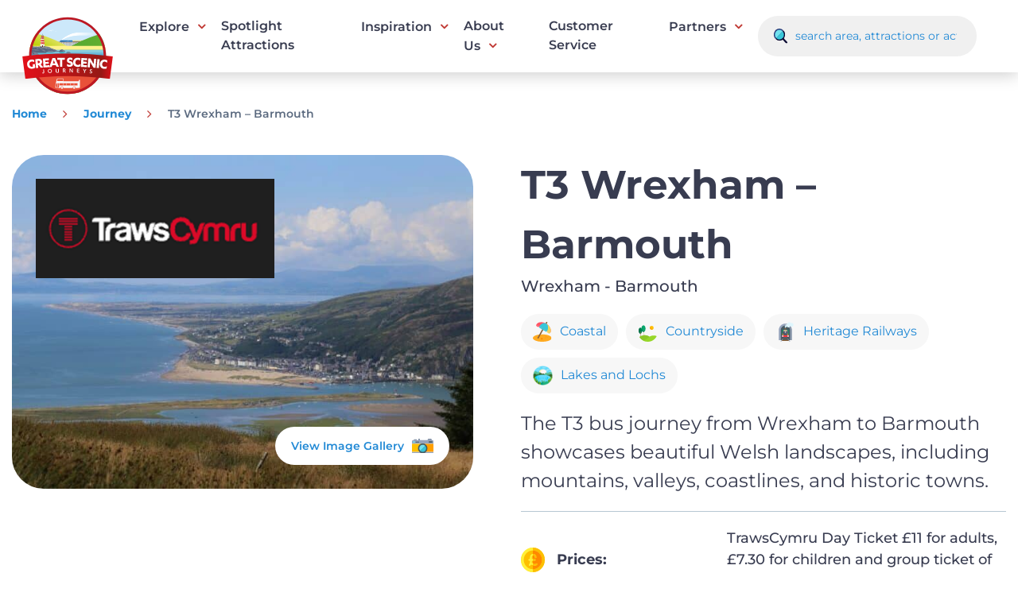

--- FILE ---
content_type: text/html; charset=UTF-8
request_url: https://www.greatscenicjourneys.co.uk/journey/t3-wrexham-barmouth/
body_size: 39695
content:
<!doctype html>
<html lang="en-GB">
<head> <script>
var gform;gform||(document.addEventListener("gform_main_scripts_loaded",function(){gform.scriptsLoaded=!0}),document.addEventListener("gform/theme/scripts_loaded",function(){gform.themeScriptsLoaded=!0}),window.addEventListener("DOMContentLoaded",function(){gform.domLoaded=!0}),gform={domLoaded:!1,scriptsLoaded:!1,themeScriptsLoaded:!1,isFormEditor:()=>"function"==typeof InitializeEditor,callIfLoaded:function(o){return!(!gform.domLoaded||!gform.scriptsLoaded||!gform.themeScriptsLoaded&&!gform.isFormEditor()||(gform.isFormEditor()&&console.warn("The use of gform.initializeOnLoaded() is deprecated in the form editor context and will be removed in Gravity Forms 3.1."),o(),0))},initializeOnLoaded:function(o){gform.callIfLoaded(o)||(document.addEventListener("gform_main_scripts_loaded",()=>{gform.scriptsLoaded=!0,gform.callIfLoaded(o)}),document.addEventListener("gform/theme/scripts_loaded",()=>{gform.themeScriptsLoaded=!0,gform.callIfLoaded(o)}),window.addEventListener("DOMContentLoaded",()=>{gform.domLoaded=!0,gform.callIfLoaded(o)}))},hooks:{action:{},filter:{}},addAction:function(o,r,e,t){gform.addHook("action",o,r,e,t)},addFilter:function(o,r,e,t){gform.addHook("filter",o,r,e,t)},doAction:function(o){gform.doHook("action",o,arguments)},applyFilters:function(o){return gform.doHook("filter",o,arguments)},removeAction:function(o,r){gform.removeHook("action",o,r)},removeFilter:function(o,r,e){gform.removeHook("filter",o,r,e)},addHook:function(o,r,e,t,n){null==gform.hooks[o][r]&&(gform.hooks[o][r]=[]);var d=gform.hooks[o][r];null==n&&(n=r+"_"+d.length),gform.hooks[o][r].push({tag:n,callable:e,priority:t=null==t?10:t})},doHook:function(r,o,e){var t;if(e=Array.prototype.slice.call(e,1),null!=gform.hooks[r][o]&&((o=gform.hooks[r][o]).sort(function(o,r){return o.priority-r.priority}),o.forEach(function(o){"function"!=typeof(t=o.callable)&&(t=window[t]),"action"==r?t.apply(null,e):e[0]=t.apply(null,e)})),"filter"==r)return e[0]},removeHook:function(o,r,t,n){var e;null!=gform.hooks[o][r]&&(e=(e=gform.hooks[o][r]).filter(function(o,r,e){return!!(null!=n&&n!=o.tag||null!=t&&t!=o.priority)}),gform.hooks[o][r]=e)}});
</script>
<meta charset="UTF-8"><script>if(navigator.userAgent.match(/MSIE|Internet Explorer/i)||navigator.userAgent.match(/Trident\/7\..*?rv:11/i)){var href=document.location.href;if(!href.match(/[?&]nowprocket/)){if(href.indexOf("?")==-1){if(href.indexOf("#")==-1){document.location.href=href+"?nowprocket=1"}else{document.location.href=href.replace("#","?nowprocket=1#")}}else{if(href.indexOf("#")==-1){document.location.href=href+"&nowprocket=1"}else{document.location.href=href.replace("#","&nowprocket=1#")}}}}</script><script>(()=>{class RocketLazyLoadScripts{constructor(){this.v="1.2.6",this.triggerEvents=["keydown","mousedown","mousemove","touchmove","touchstart","touchend","wheel"],this.userEventHandler=this.t.bind(this),this.touchStartHandler=this.i.bind(this),this.touchMoveHandler=this.o.bind(this),this.touchEndHandler=this.h.bind(this),this.clickHandler=this.u.bind(this),this.interceptedClicks=[],this.interceptedClickListeners=[],this.l(this),window.addEventListener("pageshow",(t=>{this.persisted=t.persisted,this.everythingLoaded&&this.m()})),this.CSPIssue=sessionStorage.getItem("rocketCSPIssue"),document.addEventListener("securitypolicyviolation",(t=>{this.CSPIssue||"script-src-elem"!==t.violatedDirective||"data"!==t.blockedURI||(this.CSPIssue=!0,sessionStorage.setItem("rocketCSPIssue",!0))})),document.addEventListener("DOMContentLoaded",(()=>{this.k()})),this.delayedScripts={normal:[],async:[],defer:[]},this.trash=[],this.allJQueries=[]}p(t){document.hidden?t.t():(this.triggerEvents.forEach((e=>window.addEventListener(e,t.userEventHandler,{passive:!0}))),window.addEventListener("touchstart",t.touchStartHandler,{passive:!0}),window.addEventListener("mousedown",t.touchStartHandler),document.addEventListener("visibilitychange",t.userEventHandler))}_(){this.triggerEvents.forEach((t=>window.removeEventListener(t,this.userEventHandler,{passive:!0}))),document.removeEventListener("visibilitychange",this.userEventHandler)}i(t){"HTML"!==t.target.tagName&&(window.addEventListener("touchend",this.touchEndHandler),window.addEventListener("mouseup",this.touchEndHandler),window.addEventListener("touchmove",this.touchMoveHandler,{passive:!0}),window.addEventListener("mousemove",this.touchMoveHandler),t.target.addEventListener("click",this.clickHandler),this.L(t.target,!0),this.S(t.target,"onclick","rocket-onclick"),this.C())}o(t){window.removeEventListener("touchend",this.touchEndHandler),window.removeEventListener("mouseup",this.touchEndHandler),window.removeEventListener("touchmove",this.touchMoveHandler,{passive:!0}),window.removeEventListener("mousemove",this.touchMoveHandler),t.target.removeEventListener("click",this.clickHandler),this.L(t.target,!1),this.S(t.target,"rocket-onclick","onclick"),this.M()}h(){window.removeEventListener("touchend",this.touchEndHandler),window.removeEventListener("mouseup",this.touchEndHandler),window.removeEventListener("touchmove",this.touchMoveHandler,{passive:!0}),window.removeEventListener("mousemove",this.touchMoveHandler)}u(t){t.target.removeEventListener("click",this.clickHandler),this.L(t.target,!1),this.S(t.target,"rocket-onclick","onclick"),this.interceptedClicks.push(t),t.preventDefault(),t.stopPropagation(),t.stopImmediatePropagation(),this.M()}O(){window.removeEventListener("touchstart",this.touchStartHandler,{passive:!0}),window.removeEventListener("mousedown",this.touchStartHandler),this.interceptedClicks.forEach((t=>{t.target.dispatchEvent(new MouseEvent("click",{view:t.view,bubbles:!0,cancelable:!0}))}))}l(t){EventTarget.prototype.addEventListenerWPRocketBase=EventTarget.prototype.addEventListener,EventTarget.prototype.addEventListener=function(e,i,o){"click"!==e||t.windowLoaded||i===t.clickHandler||t.interceptedClickListeners.push({target:this,func:i,options:o}),(this||window).addEventListenerWPRocketBase(e,i,o)}}L(t,e){this.interceptedClickListeners.forEach((i=>{i.target===t&&(e?t.removeEventListener("click",i.func,i.options):t.addEventListener("click",i.func,i.options))})),t.parentNode!==document.documentElement&&this.L(t.parentNode,e)}D(){return new Promise((t=>{this.P?this.M=t:t()}))}C(){this.P=!0}M(){this.P=!1}S(t,e,i){t.hasAttribute&&t.hasAttribute(e)&&(event.target.setAttribute(i,event.target.getAttribute(e)),event.target.removeAttribute(e))}t(){this._(this),"loading"===document.readyState?document.addEventListener("DOMContentLoaded",this.R.bind(this)):this.R()}k(){let t=[];document.querySelectorAll("script[type=rocketlazyloadscript][data-rocket-src]").forEach((e=>{let i=e.getAttribute("data-rocket-src");if(i&&!i.startsWith("data:")){0===i.indexOf("//")&&(i=location.protocol+i);try{const o=new URL(i).origin;o!==location.origin&&t.push({src:o,crossOrigin:e.crossOrigin||"module"===e.getAttribute("data-rocket-type")})}catch(t){}}})),t=[...new Map(t.map((t=>[JSON.stringify(t),t]))).values()],this.T(t,"preconnect")}async R(){this.lastBreath=Date.now(),this.j(this),this.F(this),this.I(),this.W(),this.q(),await this.A(this.delayedScripts.normal),await this.A(this.delayedScripts.defer),await this.A(this.delayedScripts.async);try{await this.U(),await this.H(this),await this.J()}catch(t){console.error(t)}window.dispatchEvent(new Event("rocket-allScriptsLoaded")),this.everythingLoaded=!0,this.D().then((()=>{this.O()})),this.N()}W(){document.querySelectorAll("script[type=rocketlazyloadscript]").forEach((t=>{t.hasAttribute("data-rocket-src")?t.hasAttribute("async")&&!1!==t.async?this.delayedScripts.async.push(t):t.hasAttribute("defer")&&!1!==t.defer||"module"===t.getAttribute("data-rocket-type")?this.delayedScripts.defer.push(t):this.delayedScripts.normal.push(t):this.delayedScripts.normal.push(t)}))}async B(t){if(await this.G(),!0!==t.noModule||!("noModule"in HTMLScriptElement.prototype))return new Promise((e=>{let i;function o(){(i||t).setAttribute("data-rocket-status","executed"),e()}try{if(navigator.userAgent.indexOf("Firefox/")>0||""===navigator.vendor||this.CSPIssue)i=document.createElement("script"),[...t.attributes].forEach((t=>{let e=t.nodeName;"type"!==e&&("data-rocket-type"===e&&(e="type"),"data-rocket-src"===e&&(e="src"),i.setAttribute(e,t.nodeValue))})),t.text&&(i.text=t.text),i.hasAttribute("src")?(i.addEventListener("load",o),i.addEventListener("error",(function(){i.setAttribute("data-rocket-status","failed-network"),e()})),setTimeout((()=>{i.isConnected||e()}),1)):(i.text=t.text,o()),t.parentNode.replaceChild(i,t);else{const i=t.getAttribute("data-rocket-type"),s=t.getAttribute("data-rocket-src");i?(t.type=i,t.removeAttribute("data-rocket-type")):t.removeAttribute("type"),t.addEventListener("load",o),t.addEventListener("error",(i=>{this.CSPIssue&&i.target.src.startsWith("data:")?(console.log("WPRocket: data-uri blocked by CSP -> fallback"),t.removeAttribute("src"),this.B(t).then(e)):(t.setAttribute("data-rocket-status","failed-network"),e())})),s?(t.removeAttribute("data-rocket-src"),t.src=s):t.src="data:text/javascript;base64,"+window.btoa(unescape(encodeURIComponent(t.text)))}}catch(i){t.setAttribute("data-rocket-status","failed-transform"),e()}}));t.setAttribute("data-rocket-status","skipped")}async A(t){const e=t.shift();return e&&e.isConnected?(await this.B(e),this.A(t)):Promise.resolve()}q(){this.T([...this.delayedScripts.normal,...this.delayedScripts.defer,...this.delayedScripts.async],"preload")}T(t,e){var i=document.createDocumentFragment();t.forEach((t=>{const o=t.getAttribute&&t.getAttribute("data-rocket-src")||t.src;if(o&&!o.startsWith("data:")){const s=document.createElement("link");s.href=o,s.rel=e,"preconnect"!==e&&(s.as="script"),t.getAttribute&&"module"===t.getAttribute("data-rocket-type")&&(s.crossOrigin=!0),t.crossOrigin&&(s.crossOrigin=t.crossOrigin),t.integrity&&(s.integrity=t.integrity),i.appendChild(s),this.trash.push(s)}})),document.head.appendChild(i)}j(t){let e={};function i(i,o){return e[o].eventsToRewrite.indexOf(i)>=0&&!t.everythingLoaded?"rocket-"+i:i}function o(t,o){!function(t){e[t]||(e[t]={originalFunctions:{add:t.addEventListener,remove:t.removeEventListener},eventsToRewrite:[]},t.addEventListener=function(){arguments[0]=i(arguments[0],t),e[t].originalFunctions.add.apply(t,arguments)},t.removeEventListener=function(){arguments[0]=i(arguments[0],t),e[t].originalFunctions.remove.apply(t,arguments)})}(t),e[t].eventsToRewrite.push(o)}function s(e,i){let o=e[i];e[i]=null,Object.defineProperty(e,i,{get:()=>o||function(){},set(s){t.everythingLoaded?o=s:e["rocket"+i]=o=s}})}o(document,"DOMContentLoaded"),o(window,"DOMContentLoaded"),o(window,"load"),o(window,"pageshow"),o(document,"readystatechange"),s(document,"onreadystatechange"),s(window,"onload"),s(window,"onpageshow");try{Object.defineProperty(document,"readyState",{get:()=>t.rocketReadyState,set(e){t.rocketReadyState=e},configurable:!0}),document.readyState="loading"}catch(t){console.log("WPRocket DJE readyState conflict, bypassing")}}F(t){let e;function i(e){return t.everythingLoaded?e:e.split(" ").map((t=>"load"===t||0===t.indexOf("load.")?"rocket-jquery-load":t)).join(" ")}function o(o){function s(t){const e=o.fn[t];o.fn[t]=o.fn.init.prototype[t]=function(){return this[0]===window&&("string"==typeof arguments[0]||arguments[0]instanceof String?arguments[0]=i(arguments[0]):"object"==typeof arguments[0]&&Object.keys(arguments[0]).forEach((t=>{const e=arguments[0][t];delete arguments[0][t],arguments[0][i(t)]=e}))),e.apply(this,arguments),this}}o&&o.fn&&!t.allJQueries.includes(o)&&(o.fn.ready=o.fn.init.prototype.ready=function(e){return t.domReadyFired?e.bind(document)(o):document.addEventListener("rocket-DOMContentLoaded",(()=>e.bind(document)(o))),o([])},s("on"),s("one"),t.allJQueries.push(o)),e=o}o(window.jQuery),Object.defineProperty(window,"jQuery",{get:()=>e,set(t){o(t)}})}async H(t){const e=document.querySelector("script[data-webpack]");e&&(await async function(){return new Promise((t=>{e.addEventListener("load",t),e.addEventListener("error",t)}))}(),await t.K(),await t.H(t))}async U(){this.domReadyFired=!0;try{document.readyState="interactive"}catch(t){}await this.G(),document.dispatchEvent(new Event("rocket-readystatechange")),await this.G(),document.rocketonreadystatechange&&document.rocketonreadystatechange(),await this.G(),document.dispatchEvent(new Event("rocket-DOMContentLoaded")),await this.G(),window.dispatchEvent(new Event("rocket-DOMContentLoaded"))}async J(){try{document.readyState="complete"}catch(t){}await this.G(),document.dispatchEvent(new Event("rocket-readystatechange")),await this.G(),document.rocketonreadystatechange&&document.rocketonreadystatechange(),await this.G(),window.dispatchEvent(new Event("rocket-load")),await this.G(),window.rocketonload&&window.rocketonload(),await this.G(),this.allJQueries.forEach((t=>t(window).trigger("rocket-jquery-load"))),await this.G();const t=new Event("rocket-pageshow");t.persisted=this.persisted,window.dispatchEvent(t),await this.G(),window.rocketonpageshow&&window.rocketonpageshow({persisted:this.persisted}),this.windowLoaded=!0}m(){document.onreadystatechange&&document.onreadystatechange(),window.onload&&window.onload(),window.onpageshow&&window.onpageshow({persisted:this.persisted})}I(){const t=new Map;document.write=document.writeln=function(e){const i=document.currentScript;i||console.error("WPRocket unable to document.write this: "+e);const o=document.createRange(),s=i.parentElement;let n=t.get(i);void 0===n&&(n=i.nextSibling,t.set(i,n));const c=document.createDocumentFragment();o.setStart(c,0),c.appendChild(o.createContextualFragment(e)),s.insertBefore(c,n)}}async G(){Date.now()-this.lastBreath>45&&(await this.K(),this.lastBreath=Date.now())}async K(){return document.hidden?new Promise((t=>setTimeout(t))):new Promise((t=>requestAnimationFrame(t)))}N(){this.trash.forEach((t=>t.remove()))}static run(){const t=new RocketLazyLoadScripts;t.p(t)}}RocketLazyLoadScripts.run()})();</script>
	
	<meta name="viewport" content="width=device-width, initial-scale=1">
	<link rel="profile" href="https://gmpg.org/xfn/11">
	
	<link rel="preconnect" href="https://fonts.gstatic.com" crossorigin>
	

	<meta name='robots' content='index, follow, max-image-preview:large, max-snippet:-1, max-video-preview:-1' />

	<!-- This site is optimized with the Yoast SEO plugin v26.6 - https://yoast.com/wordpress/plugins/seo/ -->
	<title>T3 Wrexham - Barmouth - Great Scenic Journeys</title><link rel="preload" data-rocket-preload as="font" href="https://fonts.gstatic.com/s/montserrat/v31/JTUSjIg1_i6t8kCHKm459Wlhyw.woff2" crossorigin><link rel="preload" data-rocket-preload as="font" href="https://www.greatscenicjourneys.co.uk/wp-content/plugins/penn-toolkit/assets/css/fonts/fontawesome-webfont.woff2?v=4.7.0" crossorigin><link rel="preload" data-rocket-preload as="font" href="https://www.greatscenicjourneys.co.uk/wp-content/themes/great-scenic-journeys/fonts/fontawesome-webfont.woff2?v=4.7.0" crossorigin><style id="wpr-usedcss">@font-face{font-family:Montserrat;font-style:normal;font-weight:300;font-display:swap;src:url(https://fonts.gstatic.com/s/montserrat/v31/JTUSjIg1_i6t8kCHKm459Wlhyw.woff2) format('woff2');unicode-range:U+0000-00FF,U+0131,U+0152-0153,U+02BB-02BC,U+02C6,U+02DA,U+02DC,U+0304,U+0308,U+0329,U+2000-206F,U+20AC,U+2122,U+2191,U+2193,U+2212,U+2215,U+FEFF,U+FFFD}@font-face{font-family:Montserrat;font-style:normal;font-weight:400;font-display:swap;src:url(https://fonts.gstatic.com/s/montserrat/v31/JTUSjIg1_i6t8kCHKm459Wlhyw.woff2) format('woff2');unicode-range:U+0000-00FF,U+0131,U+0152-0153,U+02BB-02BC,U+02C6,U+02DA,U+02DC,U+0304,U+0308,U+0329,U+2000-206F,U+20AC,U+2122,U+2191,U+2193,U+2212,U+2215,U+FEFF,U+FFFD}@font-face{font-family:Montserrat;font-style:normal;font-weight:500;font-display:swap;src:url(https://fonts.gstatic.com/s/montserrat/v31/JTUSjIg1_i6t8kCHKm459Wlhyw.woff2) format('woff2');unicode-range:U+0000-00FF,U+0131,U+0152-0153,U+02BB-02BC,U+02C6,U+02DA,U+02DC,U+0304,U+0308,U+0329,U+2000-206F,U+20AC,U+2122,U+2191,U+2193,U+2212,U+2215,U+FEFF,U+FFFD}@font-face{font-family:Montserrat;font-style:normal;font-weight:600;font-display:swap;src:url(https://fonts.gstatic.com/s/montserrat/v31/JTUSjIg1_i6t8kCHKm459Wlhyw.woff2) format('woff2');unicode-range:U+0000-00FF,U+0131,U+0152-0153,U+02BB-02BC,U+02C6,U+02DA,U+02DC,U+0304,U+0308,U+0329,U+2000-206F,U+20AC,U+2122,U+2191,U+2193,U+2212,U+2215,U+FEFF,U+FFFD}@font-face{font-family:Montserrat;font-style:normal;font-weight:700;font-display:swap;src:url(https://fonts.gstatic.com/s/montserrat/v31/JTUSjIg1_i6t8kCHKm459Wlhyw.woff2) format('woff2');unicode-range:U+0000-00FF,U+0131,U+0152-0153,U+02BB-02BC,U+02C6,U+02DA,U+02DC,U+0304,U+0308,U+0329,U+2000-206F,U+20AC,U+2122,U+2191,U+2193,U+2212,U+2215,U+FEFF,U+FFFD}img:is([sizes=auto i],[sizes^="auto," i]){contain-intrinsic-size:3000px 1500px}img.emoji{display:inline!important;border:none!important;box-shadow:none!important;height:1em!important;width:1em!important;margin:0 .07em!important;vertical-align:-.1em!important;background:0 0!important;padding:0!important}:root{--wp-block-synced-color:#7a00df;--wp-block-synced-color--rgb:122,0,223;--wp-bound-block-color:var(--wp-block-synced-color);--wp-editor-canvas-background:#ddd;--wp-admin-theme-color:#007cba;--wp-admin-theme-color--rgb:0,124,186;--wp-admin-theme-color-darker-10:#006ba1;--wp-admin-theme-color-darker-10--rgb:0,107,160.5;--wp-admin-theme-color-darker-20:#005a87;--wp-admin-theme-color-darker-20--rgb:0,90,135;--wp-admin-border-width-focus:2px}@media (min-resolution:192dpi){:root{--wp-admin-border-width-focus:1.5px}}:root{--wp--preset--font-size--normal:16px;--wp--preset--font-size--huge:42px}.screen-reader-text{border:0;clip-path:inset(50%);height:1px;margin:-1px;overflow:hidden;padding:0;position:absolute;width:1px;word-wrap:normal!important}.screen-reader-text:focus{background-color:#ddd;clip-path:none;color:#444;display:block;font-size:1em;height:auto;left:5px;line-height:normal;padding:15px 23px 14px;text-decoration:none;top:5px;width:auto;z-index:100000}html :where(.has-border-color){border-style:solid}html :where([style*=border-top-color]){border-top-style:solid}html :where([style*=border-right-color]){border-right-style:solid}html :where([style*=border-bottom-color]){border-bottom-style:solid}html :where([style*=border-left-color]){border-left-style:solid}html :where([style*=border-width]){border-style:solid}html :where([style*=border-top-width]){border-top-style:solid}html :where([style*=border-right-width]){border-right-style:solid}html :where([style*=border-bottom-width]){border-bottom-style:solid}html :where([style*=border-left-width]){border-left-style:solid}html :where(img[class*=wp-image-]){height:auto;max-width:100%}:where(figure){margin:0 0 1em}html :where(.is-position-sticky){--wp-admin--admin-bar--position-offset:var(--wp-admin--admin-bar--height,0px)}@media screen and (max-width:600px){html :where(.is-position-sticky){--wp-admin--admin-bar--position-offset:0px}}:root{--wp--preset--aspect-ratio--square:1;--wp--preset--aspect-ratio--4-3:4/3;--wp--preset--aspect-ratio--3-4:3/4;--wp--preset--aspect-ratio--3-2:3/2;--wp--preset--aspect-ratio--2-3:2/3;--wp--preset--aspect-ratio--16-9:16/9;--wp--preset--aspect-ratio--9-16:9/16;--wp--preset--color--black:#000000;--wp--preset--color--cyan-bluish-gray:#abb8c3;--wp--preset--color--white:#ffffff;--wp--preset--color--pale-pink:#f78da7;--wp--preset--color--vivid-red:#cf2e2e;--wp--preset--color--luminous-vivid-orange:#ff6900;--wp--preset--color--luminous-vivid-amber:#fcb900;--wp--preset--color--light-green-cyan:#7bdcb5;--wp--preset--color--vivid-green-cyan:#00d084;--wp--preset--color--pale-cyan-blue:#8ed1fc;--wp--preset--color--vivid-cyan-blue:#0693e3;--wp--preset--color--vivid-purple:#9b51e0;--wp--preset--gradient--vivid-cyan-blue-to-vivid-purple:linear-gradient(135deg,rgb(6, 147, 227) 0%,rgb(155, 81, 224) 100%);--wp--preset--gradient--light-green-cyan-to-vivid-green-cyan:linear-gradient(135deg,rgb(122, 220, 180) 0%,rgb(0, 208, 130) 100%);--wp--preset--gradient--luminous-vivid-amber-to-luminous-vivid-orange:linear-gradient(135deg,rgb(252, 185, 0) 0%,rgb(255, 105, 0) 100%);--wp--preset--gradient--luminous-vivid-orange-to-vivid-red:linear-gradient(135deg,rgb(255, 105, 0) 0%,rgb(207, 46, 46) 100%);--wp--preset--gradient--very-light-gray-to-cyan-bluish-gray:linear-gradient(135deg,rgb(238, 238, 238) 0%,rgb(169, 184, 195) 100%);--wp--preset--gradient--cool-to-warm-spectrum:linear-gradient(135deg,rgb(74, 234, 220) 0%,rgb(151, 120, 209) 20%,rgb(207, 42, 186) 40%,rgb(238, 44, 130) 60%,rgb(251, 105, 98) 80%,rgb(254, 248, 76) 100%);--wp--preset--gradient--blush-light-purple:linear-gradient(135deg,rgb(255, 206, 236) 0%,rgb(152, 150, 240) 100%);--wp--preset--gradient--blush-bordeaux:linear-gradient(135deg,rgb(254, 205, 165) 0%,rgb(254, 45, 45) 50%,rgb(107, 0, 62) 100%);--wp--preset--gradient--luminous-dusk:linear-gradient(135deg,rgb(255, 203, 112) 0%,rgb(199, 81, 192) 50%,rgb(65, 88, 208) 100%);--wp--preset--gradient--pale-ocean:linear-gradient(135deg,rgb(255, 245, 203) 0%,rgb(182, 227, 212) 50%,rgb(51, 167, 181) 100%);--wp--preset--gradient--electric-grass:linear-gradient(135deg,rgb(202, 248, 128) 0%,rgb(113, 206, 126) 100%);--wp--preset--gradient--midnight:linear-gradient(135deg,rgb(2, 3, 129) 0%,rgb(40, 116, 252) 100%);--wp--preset--font-size--small:13px;--wp--preset--font-size--medium:20px;--wp--preset--font-size--large:36px;--wp--preset--font-size--x-large:42px;--wp--preset--spacing--20:0.44rem;--wp--preset--spacing--30:0.67rem;--wp--preset--spacing--40:1rem;--wp--preset--spacing--50:1.5rem;--wp--preset--spacing--60:2.25rem;--wp--preset--spacing--70:3.38rem;--wp--preset--spacing--80:5.06rem;--wp--preset--shadow--natural:6px 6px 9px rgba(0, 0, 0, .2);--wp--preset--shadow--deep:12px 12px 50px rgba(0, 0, 0, .4);--wp--preset--shadow--sharp:6px 6px 0px rgba(0, 0, 0, .2);--wp--preset--shadow--outlined:6px 6px 0px -3px rgb(255, 255, 255),6px 6px rgb(0, 0, 0);--wp--preset--shadow--crisp:6px 6px 0px rgb(0, 0, 0)}:where(.is-layout-flex){gap:.5em}:where(.is-layout-grid){gap:.5em}:where(.wp-block-columns.is-layout-flex){gap:2em}:where(.wp-block-columns.is-layout-grid){gap:2em}:where(.wp-block-post-template.is-layout-flex){gap:1.25em}:where(.wp-block-post-template.is-layout-grid){gap:1.25em}.slick-slider{position:relative;display:block;box-sizing:border-box;-webkit-user-select:none;-moz-user-select:none;-ms-user-select:none;user-select:none;-webkit-touch-callout:none;-khtml-user-select:none;-ms-touch-action:pan-y;touch-action:pan-y;-webkit-tap-highlight-color:transparent}.slick-list{position:relative;display:block;overflow:hidden;margin:0;padding:0}.slick-list:focus{outline:0}.slick-list.dragging{cursor:pointer;cursor:hand}.slick-slider .slick-list,.slick-slider .slick-track{-webkit-transform:translate3d(0,0,0);-moz-transform:translate3d(0,0,0);-ms-transform:translate3d(0,0,0);-o-transform:translate3d(0,0,0);transform:translate3d(0,0,0)}.slick-track{position:relative;top:0;left:0;display:block;margin-left:auto;margin-right:auto}.slick-track:after,.slick-track:before{display:table;content:''}.slick-track:after{clear:both}.slick-loading .slick-track{visibility:hidden}.slick-slide{display:none;float:left;height:100%;min-height:1px}[dir=rtl] .slick-slide{float:right}.slick-slide img{display:block}.slick-slide.slick-loading img{display:none}.slick-slide.dragging img{pointer-events:none}.slick-initialized .slick-slide{display:block}.slick-loading .slick-slide{visibility:hidden}.slick-vertical .slick-slide{display:block;height:auto;border:1px solid transparent}.slick-arrow.slick-hidden{display:none}@font-face{font-display:swap;font-family:FontAwesome;src:url(https://www.greatscenicjourneys.co.uk/wp-content/plugins/penn-toolkit/assets/css/fonts/fontawesome-webfont.eot?v=4.7.0);src:url(https://www.greatscenicjourneys.co.uk/wp-content/plugins/penn-toolkit/assets/css/fonts/fontawesome-webfont.eot?#iefix&v=4.7.0) format("embedded-opentype"),url(https://www.greatscenicjourneys.co.uk/wp-content/plugins/penn-toolkit/assets/css/fonts/fontawesome-webfont.woff2?v=4.7.0) format("woff2"),url(https://www.greatscenicjourneys.co.uk/wp-content/plugins/penn-toolkit/assets/css/fonts/fontawesome-webfont.woff?v=4.7.0) format("woff"),url(https://www.greatscenicjourneys.co.uk/wp-content/plugins/penn-toolkit/assets/css/fonts/fontawesome-webfont.ttf?v=4.7.0) format("truetype"),url(https://www.greatscenicjourneys.co.uk/wp-content/plugins/penn-toolkit/assets/css/fonts/fontawesome-webfont.svg?v=4.7.0#fontawesomeregular) format("svg");font-weight:400;font-style:normal}.fa-user:before{content:""}.fa-twitter:before{content:""}.fa-facebook:before{content:""}.fa-angle-left:before{content:""}.fa-angle-right:before{content:""}.fa-instagram:before{content:""}.fa-car:before{content:""}.fa-train:before{content:""}.justify-content-center{justify-content:center}.justify-content-end{justify-content:flex-end}.align-items-center{align-items:center}.row{width:100%;max-width:1300px;margin-left:auto;margin-right:auto;display:flex;display:-ms-flexbox;flex-wrap:wrap;position:relative}.columns{padding-left:15px;padding-right:15px;display:inline-block;box-sizing:border-box;position:relative}.columns img{display:block}.one{width:8.3333333%}.two{width:16.666667%}.three{width:25%}.four{width:33.333333%}.six{width:50%}.eight{width:66.6666667%}.twelve{width:100%}html{line-height:1.15;-webkit-text-size-adjust:100%}body{margin:0}main{display:block}h1{font-size:2em;margin:.67em 0}a{background-color:transparent}b,strong{font-weight:bolder}code,kbd{font-family:monospace,monospace;font-size:1em}img{border-style:none}button,input,optgroup,select,textarea{font-family:inherit;font-size:100%;line-height:1.15;margin:0}button,input{overflow:visible}button,select{text-transform:none}[type=button],[type=reset],[type=submit],button{-webkit-appearance:button}[type=button]::-moz-focus-inner,[type=reset]::-moz-focus-inner,[type=submit]::-moz-focus-inner,button::-moz-focus-inner{border-style:none;padding:0}[type=button]:-moz-focusring,[type=reset]:-moz-focusring,[type=submit]:-moz-focusring,button:-moz-focusring{outline:ButtonText dotted 1px}fieldset{padding:.35em .75em .625em}legend{box-sizing:border-box;color:inherit;display:table;max-width:100%;padding:0;white-space:normal}progress{vertical-align:baseline}textarea{overflow:auto}[type=checkbox],[type=radio]{box-sizing:border-box;padding:0}[type=number]::-webkit-inner-spin-button,[type=number]::-webkit-outer-spin-button{height:auto}[type=search]{-webkit-appearance:textfield;outline-offset:-2px}[type=search]::-webkit-search-decoration{-webkit-appearance:none}::-webkit-file-upload-button{-webkit-appearance:button;font:inherit}details{display:block}summary{display:list-item}template{display:none}[hidden]{display:none}*,::after,::before{box-sizing:inherit}html{box-sizing:border-box}body,button,input,optgroup,select,textarea{color:#383c50;font-family:Montserrat,sans-serif;font-size:1rem;line-height:1.5}h1,h2,h3{clear:both;font-weight:700}h2.large{font-size:3.5em;font-weight:700;color:#383c50;margin:0}p{margin-bottom:1.5em;font-weight:400}cite,em,i{font-style:italic}address{margin:0 0 1.5em}code,kbd,tt,var{font-family:monaco,consolas,"Andale Mono","DejaVu Sans Mono",monospace}body{background:#fff;overflow-x:hidden}.row{max-width:1500px}.flex{display:flex}.site-header{position:relative;z-index:99;background-color:#fff;padding:20px 0;box-shadow:0 3px 20px rgba(0,0,0,.2)}.site-header .flex{position:relative;display:flex;align-items:center}.site-header .site-branding{position:absolute;top:-20px;left:0;width:140px}.site-header form{margin-left:auto}.site-header form .search{display:flex;background-color:#f0f0f0;border-radius:100px;padding:10px 20px;max-width:275px;width:100%}.site-header form .search button{background-color:transparent;border:0;padding:0;width:20px;margin-right:5px;cursor:pointer}.site-header form .search input[type=text]{padding:5px;background-color:transparent;border:0;font-size:14px;outline:0;width:100%}.site-header form .search input[type=text]::placeholder{color:#2189d5}.site-header #primary-menu{margin-left:160px}.site-footer .brands{padding:50px 0;background-color:#fff}.site-footer .brands img{display:block;margin:0 auto}.site-footer .brands .slider .slick-track{display:flex;align-items:center}.site-footer .bottom{padding:100px 0;background-color:#2189d5;border-radius:80px 80px 0 0}.site-footer .bottom h2{margin:0 0 15px;color:#fff;font-size:1.1em}.site-footer .bottom img.logo{display:block;margin:0 auto}.site-footer .bottom ul.socials{list-style-type:none;margin:0 0 30px;padding:0;display:flex}.site-footer .bottom ul.socials li{margin-right:15px}.site-footer .bottom ul.socials li a{display:block;font-size:1.2em;width:50px;height:50px;display:flex;align-items:center;justify-content:center;background-color:#fff;color:#000;border-radius:50%;text-decoration:none}.site-footer .bottom ul.footer-menu{list-style-type:none;margin:0;padding:0}.site-footer .bottom ul.footer-menu li{padding:5px 0}.site-footer .bottom ul.footer-menu li a{color:#fff;font-size:14px;text-decoration:none}.site-footer .bottom p{font-size:14px;color:#fff}@font-face{font-display:swap;font-family:FontAwesome;src:url(https://www.greatscenicjourneys.co.uk/wp-content/themes/great-scenic-journeys/fonts/fontawesome-webfont.eot?v=4.7.0);src:url(https://www.greatscenicjourneys.co.uk/wp-content/themes/great-scenic-journeys/fonts/fontawesome-webfont.eot?#iefix&v=4.7.0) format("embedded-opentype"),url(https://www.greatscenicjourneys.co.uk/wp-content/themes/great-scenic-journeys/fonts/fontawesome-webfont.woff2?v=4.7.0) format("woff2"),url(https://www.greatscenicjourneys.co.uk/wp-content/themes/great-scenic-journeys/fonts/fontawesome-webfont.woff?v=4.7.0) format("woff"),url(https://www.greatscenicjourneys.co.uk/wp-content/themes/great-scenic-journeys/fonts/fontawesome-webfont.ttf?v=4.7.0) format("truetype"),url(https://www.greatscenicjourneys.co.uk/wp-content/themes/great-scenic-journeys/fonts/fontawesome-webfont.svg?v=4.7.0#fontawesomeregular) format("svg");font-weight:400;font-style:normal}.fa{display:inline-block;font:14px/1 FontAwesome;font-size:inherit;text-rendering:auto;-webkit-font-smoothing:antialiased;-moz-osx-font-smoothing:grayscale}.fa-user:before{content:"\f007"}.fa-twitter:before{content:"\f099"}.fa-facebook:before{content:"\f09a"}.fa-angle-left:before{content:"\f104"}.fa-angle-right:before{content:"\f105"}.fa-instagram:before{content:"\f16d"}.fa-car:before{content:"\f1b9"}.fa-train:before{content:"\f238"}.btn-primary{color:#fff!important}.search-toggle{display:none}.most-popular-journeys{padding:100px 0 0}.most-popular-journeys .title h2{font-size:2.5em;margin:0}.most-popular-journeys .title p{font-weight:600;color:#8d8d8d;margin:0 0 15px}.most-popular-journeys .slider{margin-top:30px}.most-popular-journeys .slider div.slick-current .journey-wrapper:after{height:100%}.most-popular-journeys .popular-slider-actions{text-align:right}.most-popular-journeys .popular-slider-actions button{margin-left:10px;width:50px;height:50px;border-radius:100%;background-color:#fff;color:#c03933;padding:0;display:inline-flex;justify-content:center;align-items:center;font-size:2em;border:0;box-shadow:0 3px 20px rgba(0,0,0,.2);cursor:pointer}.journey-wrapper{position:relative;width:100%;border-radius:20px;overflow:hidden}.journey-wrapper:hover img.bg{transform:scale(1.1)}.journey-wrapper:before{content:"";display:block;padding-bottom:70%}.journey-wrapper:after{content:"";position:absolute;bottom:0;left:0;width:100%;height:100%;background:-moz-linear-gradient(top,rgba(0,0,0,0) 0,rgba(0,0,0,.6) 100%);background:-webkit-linear-gradient(top,rgba(0,0,0,0) 0,rgba(0,0,0,.6) 100%);background:linear-gradient(to bottom,rgba(0,0,0,0) 0,rgba(0,0,0,.6) 100%);border-radius:20px;transition:all .6s ease-in-out}.journey-wrapper img.operator-logo{position:absolute;top:20px;right:20px;z-index:9;max-width:150px}.journey-wrapper .attraction-type{position:absolute;top:20px;left:20px;border-radius:100px;z-index:9;background-color:#fff;display:inline-flex;padding:10px;align-items:center;font-size:14px;color:#2189d5}.journey-wrapper .attraction-type img{height:20px;width:20px;object-fit:contain;margin-right:10px}.journey-wrapper img.bg{position:absolute;top:0;left:0;width:100%;height:100%;object-fit:cover;border-radius:20px;transition:all 2s ease-in-out}.journey-wrapper .align-bottom{position:absolute;bottom:0;left:0;width:100%;padding:25px;color:#fff;z-index:9}.journey-wrapper .align-bottom h3{font-size:1.3em;font-weight:700;margin:0;color:#fff}.journey-wrapper .align-bottom span.subheading{display:flex;align-items:start;font-weight:500}.journey-wrapper .align-bottom span.subheading img{margin-right:10px;margin-top:2px}.journey-wrapper .align-bottom p{font-size:14px;margin:0}.explore-by-region{padding:100px 0}.explore-by-region header{margin-bottom:50px}.explore-by-region header h2{font-size:3em;margin:0}.explore-by-region header p{margin-top:0}.explore-by-region .explore-region-actions{text-align:right}.explore-by-region .explore-region-actions button{margin-left:10px;width:50px;height:50px;border-radius:100%;background-color:#fff;color:#c03933;padding:0;display:inline-flex;justify-content:center;align-items:center;font-size:2em;border:0;box-shadow:0 3px 20px rgba(0,0,0,.2);cursor:pointer}.explore-by-region .slider{width:100%}.explore-by-region .slider .four{margin-bottom:30px}.testimonials{padding:100px 0}.testimonials h2{text-align:center;color:#8d8d8d;font-size:1.1em;line-height:1em;margin:0;font-weight:500}.testimonials .slider{margin-top:30px;position:relative}.testimonials .slider .slick-track{padding:20px 0}.testimonials .slider .slick-track .slick-slide{min-height:340px}.testimonials .slider .slick-arrow{position:absolute;top:50%;transform:translateY(-50%);z-index:9;border-radius:50%;width:45px;height:45px;display:flex;align-items:center;justify-content:center;background-color:#2189d5;color:#fff;border:0;padding:0;box-shadow:0 5px 20px #2189d5;cursor:pointer;font-size:1.5em}.testimonials .slider .prev-button{left:-75px}.testimonials .slider .next-button{right:-75px}.testimonials .whitebg{background-color:#fff;box-shadow:0 0 10px rgba(0,0,0,.2);padding:40px;border-radius:20px;min-height:340px}.testimonials .whitebg img.image{width:80px;height:80px;object-fit:cover;border-radius:50%;margin:0 auto;display:block}.testimonials .whitebg h3{text-align:center;color:#c03933;margin:10px 0;font-size:1.2em}.testimonials .whitebg p{text-align:center}.newsletter{position:relative;padding:200px 0;background-repeat:no-repeat;background-size:cover;background-position:center center;background-image:var(--wpr-bg-c8af6be1-cee0-4f86-805c-5bd320864dd8)}.newsletter:before{content:"";position:absolute;top:0;left:0;width:100%;height:25%;background:-moz-linear-gradient(top,#fff 0,rgba(255,255,255,0) 100%);background:-webkit-linear-gradient(top,#fff 0,rgba(255,255,255,0) 100%);background:linear-gradient(to bottom,#fff 0,rgba(255,255,255,0) 100%)}.newsletter .whitebg{position:relative;border-radius:20px;background-color:#fff;box-shadow:0 0 10px rbga(0,0,0,.1);padding:40px;text-align:center;z-index:9}.newsletter .whitebg h2{font-size:2em;color:#1a6da9;margin:0;line-height:1em}.newsletter .whitebg p{text-align:center}#gform_1 #gform_fields_1{position:relative;display:flex;align-items:stretch;border-radius:100px;padding:5px 5px 5px 50px;border:1px solid #b6c7d3}#gform_1 #gform_fields_1:before{content:"";width:25px;height:25px;background-image:var(--wpr-bg-1307d8e0-307c-4be4-a74f-91c724259546);background-size:contain;background-repeat:no-repeat;z-index:9;position:absolute;top:50%;transform:translateY(-50%);left:20px}#gform_1 #gform_fields_1 input[type=email]{border:0;background-color:transparent;outline:0;font-weight:600}#gform_1 #gform_fields_1 input[type=email]::placeholder{font-weight:400}#gform_1 #gform_fields_1 #field_submit{margin-left:auto}#gform_1 #gform_fields_1 #field_submit #gform_submit_button_1{height:100%;background-color:#2189d5;border-radius:100px;padding:10px 20px;color:#fff;border:0;margin-left:auto;cursor:pointer}.find-journeys{padding:50px 0}.find-journeys .ajax-loader{display:none;position:fixed;top:0;left:0;width:100%;height:100%;background-color:rgba(255,255,255,.8);z-index:999}.find-journeys .ajax-loader img{position:absolute;top:50%;left:50%;transform:translate(-50%,-50%);width:150px}.find-journeys header h1{font-size:2.5em;text-align:center}.find-journeys .sm-filters{display:none}.find-journeys span.filter-title{font-weight:700;font-size:1.2em;margin-top:11px;margin-bottom:41px;display:flex;align-items:center}.find-journeys span.filter-title a{font-size:16px;font-weight:400;margin-left:auto}.single-journey-content .single-journey-gallery .slick-arrow{position:absolute;top:50%;transform:translateY(-50%);z-index:9;border-radius:50%;width:60px;height:60px;display:flex;justify-content:center;align-items:center;background-color:#fff;box-shadow:0 3px 20px rgba(0,0,0,.1);color:#c03933;cursor:pointer;border:0;font-size:1.5em}.single-journey-content .single-journey-gallery .slick-prev{left:-75px}.single-journey-content .single-journey-gallery .slick-next{right:-75px}.single-journey-content .single-journey-gallery .slick-track{display:flex;align-items:center}.single-journey-content .single-journey-gallery .slick-current.slick-slide img{height:450px;border-radius:20px}.single-journey-content .single-journey-gallery .slick-slide{transition:all .6s ease}.single-journey-content .single-journey-gallery .slick-slide img{width:600px;height:300px;object-fit:cover;transition:all .6s ease}.single-journey-attractions{padding:150px 0;overflow:hidden}.single-journey-attractions .heading-row{padding-bottom:50px}.single-journey-attractions h2{font-size:34px;margin:0}.single-journey-attractions .arrows{text-align:right;margin-left:auto}.single-journey-attractions .arrows button{margin-left:10px;width:50px;height:50px;border-radius:100%;background-color:#fff;color:#c03933;padding:0;display:inline-flex;justify-content:center;align-items:center;font-size:2em;border:0;box-shadow:0 3px 20px rgba(0,0,0,.2);cursor:pointer}.single-journey-attractions .slick-list{overflow:visible}.single-journey-attractions .slick-slide:first-of-type{padding-left:0}.single-journey-attractions .slick-track{display:flex}.single-journey-attractions .journey-wrapper{height:300px}.single-journey-attractions .journey-wrapper:before{display:none}.single-journey-other-journeys{padding:50px 0 150px;overflow-x:hidden}.single-journey-other-journeys .other-journey-slider-arrows{text-align:right;margin-left:auto}.single-journey-other-journeys .other-journey-slider-arrows button{margin-left:10px;width:50px;height:50px;border-radius:100%;background-color:#fff;color:#c03933;padding:0;display:inline-flex;justify-content:center;align-items:center;font-size:2em;border:0;box-shadow:0 3px 20px rgba(0,0,0,.2);cursor:pointer}.single-journey-other-journeys .spacer{margin-top:50px}.single-journey-other-journeys h2{font-size:34px;margin:0}.single-journey-other-journeys .slick-slide:first-of-type{padding-left:0}.single-journey-other-journeys .slick-track{display:flex}.single-journey-other-journeys .slick-list{overflow:visible}.custom-breadcrumbs{padding:40px 0}.custom-breadcrumbs ul{list-style-type:none;margin:0;padding:0;display:flex;align-items:center}.custom-breadcrumbs ul li.current{margin:0}.custom-breadcrumbs ul li.current:after{display:none}.custom-breadcrumbs ul li{display:flex;align-items:center;margin:0 20px 0 0}.custom-breadcrumbs ul li:after{content:"\f105";font-family:FontAwesome;color:#c03933;margin-left:20px}.custom-breadcrumbs ul li a{color:#2189d5;font-weight:700;text-decoration:none;font-size:14px}.custom-breadcrumbs ul li span{font-size:14px;color:#5c6b80;display:block;font-weight:600}.single-journey-content-v2{padding-bottom:100px}.single-journey-content-v2 .sticky{position:sticky;top:25px;text-align:center;width:calc(100% - 30px)}.single-journey-content-v2 .sticky .image-wrapper{position:relative;margin-bottom:30px}.single-journey-content-v2 .sticky .image-wrapper img.operator-logo{position:absolute;top:30px;left:30px;max-width:300px;object-fit:contain}.single-journey-content-v2 .sticky .image-wrapper button{position:absolute;bottom:30px;right:30px;border-radius:100px;background-color:#fff;color:#2189d5;border:0;padding:15px 20px;font-size:14px;font-weight:600;cursor:pointer;display:flex;align-items:center}.single-journey-content-v2 .sticky .image-wrapper button img{display:inline-block;margin-left:10px}.single-journey-content-v2 .sticky .image-wrapper img.wp-post-image{width:100%;border-radius:40px}.single-journey-content-v2 .sticky a.btn-primary,.single-journey-content-v2 .sticky button.btn-primary{display:inline-flex;align-items:center;margin:5px 10px}.single-journey-content-v2 .sticky a.btn-primary img,.single-journey-content-v2 .sticky button.btn-primary img{display:inline-block;height:40px;width:40px;max-height:40px;max-width:40px;margin-right:10px}.single-journey-content-v2 h1{font-size:50px;font-weight:700;margin:0}.single-journey-content-v2 .subheading{display:block;font-size:20px;font-weight:500}.single-journey-content-v2 ul.attractions{list-style-type:none;margin:15px 0;padding:0;display:flex;flex-wrap:wrap}.single-journey-content-v2 ul.attractions li{margin:5px 10px 5px 0}.single-journey-content-v2 ul.attractions li a{display:flex;padding:10px 15px;background-color:#f7f7f7;color:#2189d5;border-radius:100px;text-decoration:none}.single-journey-content-v2 ul.attractions li a img{margin-right:10px}.single-journey-content-v2 p.excerpt{font-size:24px;margin:0}.single-journey-content-v2 .keypoints{margin-top:20px}.single-journey-content-v2 .keypoints .keypoint{padding:20px 0;display:flex;border-top:1px solid #b6c7d3}.single-journey-content-v2 .keypoints .keypoint:last-of-type{border-bottom:1px solid #b6c7d3}.single-journey-content-v2 .keypoints .keypoint img{width:30px;max-height:35px;margin-right:15px}.single-journey-content-v2 .keypoints .keypoint .title{display:flex;align-items:center;width:40%;padding-right:15px}.single-journey-content-v2 .keypoints .keypoint .title span{font-size:18px;font-weight:700}.single-journey-content-v2 .keypoints .keypoint .content{width:60%;padding-left:15px}.single-journey-content-v2 .keypoints .keypoint .content p{font-size:18px;font-weight:500;margin:0}.single-journey-content-v2 .keypoints .keypoint .content a{text-decoration:underline;color:#2189d5}.single-journey-content-v2 .key-fact{text-align:center;padding:15px;box-shadow:0 20px 40px rgba(0,0,0,.2);border-radius:20px;margin-top:40px}.single-journey-content-v2 .key-fact .content-wrapper{border:1px solid #2189d5;border-radius:15px;padding:10px 30px}.single-journey-content-v2 .key-fact .content-wrapper h2{color:#2189d5;font-size:24px}.single-journey-content-v2 .content-overview{margin-top:40px}.single-journey-content-v2 .timetables{margin-top:40px}.single-journey-content-v2 .timetables ul{list-style-type:none;margin:0;padding:0;display:flex;align-items:center;flex-wrap:wrap}.single-journey-content-v2 .timetables ul li{margin:5px 10px 5px 0}.single-journey-content-v2 .timetables ul li a{display:flex;align-items:center}.single-journey-content-v2 .timetables ul li img{display:inline-block;height:25px;margin-right:10px}.single-journey-content-v2 .timetables ul li a.btn-white{box-shadow:0 3px 30px rgba(0,0,0,.2)}.single-journey-content-v2 .get-here{padding:30px 0}.single-journey-content-v2 .get-here .choices{border-radius:20px;border:1px solid #2189d5;padding:0 30px 30px}.single-journey-content-v2 .get-here .choices .option{padding:30px 0;border-bottom:1px solid #b6c7d3}.single-journey-content-v2 .get-here .choices .option:last-of-type{border-bottom:none;padding-bottom:0}.single-journey-content-v2 .get-here .choices .option img{max-width:200px}.single-journey-content-v2 .get-here .choices .option .btn-primary{display:inline-flex;align-items:center}.single-journey-content-v2 .get-here .choices .option .btn-primary img{margin-left:10px}.single-journey-content-v2 .other-places{padding-top:100px}.single-journey-content-v2 .other-places h2{font-size:40px;font-weight:700;margin-bottom:50px}.single-journey-content-v2 .other-places .four,.single-journey-content-v2 .other-places .six{width:33.333%;margin-bottom:30px}.single-journey-content-v2 .other-places a.btn-primary{margin-top:40px;display:inline-flex;align-items:center}.single-journey-content-v2 .other-places a.btn-primary img{display:inline-block;height:40px;margin-right:10px}.blackout{display:none;position:fixed;top:0;left:0;width:100%;height:100%;background-color:rgba(0,0,0,.8);z-index:999}.blackout .inner{position:absolute;top:50%;left:50%;transform:translate(-50%,-50%);background-color:#fff;max-width:50%}.blackout .inner button.exit{display:block;width:30px;height:30px;border-radius:50%;border:0;background-color:#c03933;color:#fff;position:absolute;top:-15px;right:-15px;padding:0;display:flex;align-items:center;justify-content:center;cursor:pointer;font-size:1.5em;z-index:15}.blackout .inner .slick-track{display:flex;align-items:stretch}.blackout .inner .slick-slide{height:auto}.blackout .inner .slick-slide img{height:100%;width:100%;object-fit:cover}.blackout .inner .slick-arrow{position:absolute;top:50%;transform:translateY(-50%);padding:0;background-color:#fff;color:#c03933;font-size:2em;border-radius:50%;width:40px;height:40px;border:0;display:flex;align-items:center;justify-content:center;box-shadow:0 0 10px rgba(0,0,0,.2);cursor:pointer;z-index:9}.blackout .inner .slick-prev{left:15px}.blackout .inner .slick-next{right:15px}.blackout .inner img{display:block;max-height:80vh;width:auto}.blackout-new{display:none;position:fixed;top:0;left:0;width:100%;height:100%;background-color:rgba(0,0,0,.8);z-index:999}.blackout-new .inner{position:absolute;top:50%;left:50%;transform:translate(-50%,-50%);background-color:#fff;max-width:50%}.blackout-new .inner button.exit{display:block;width:30px;height:30px;border-radius:50%;border:0;background-color:#c03933;color:#fff;position:absolute;top:-15px;right:-15px;padding:0;display:flex;align-items:center;justify-content:center;cursor:pointer;font-size:1.5em;z-index:15}.blackout-new .inner .slick-track{display:flex;align-items:stretch}.blackout-new .inner .slick-slide{height:auto}.blackout-new .inner .slick-slide img{height:100%;width:100%;object-fit:cover}.blackout-new .inner .slick-arrow{position:absolute;top:50%;transform:translateY(-50%);padding:0;background-color:#fff;color:#c03933;font-size:2em;border-radius:50%;width:40px;height:40px;border:0;display:flex;align-items:center;justify-content:center;box-shadow:0 0 10px rgba(0,0,0,.2);cursor:pointer;z-index:9}.blackout-new .inner .slick-prev{left:15px}.blackout-new .inner .slick-next{right:15px}.blackout-new .inner img{display:block;max-height:80vh;width:auto}.blackout-settle{display:none;position:fixed;top:0;left:0;width:100%;height:100%;background-color:rgba(0,0,0,.8);z-index:999}.blackout-settle .inner{position:absolute;top:50%;left:50%;transform:translate(-50%,-50%);background-color:#fff;max-width:50%;padding:35px;padding-left:50px;padding-right:50px;border-radius:20px}.blackout-settle .inner button.exit{display:block;width:30px;height:30px;border-radius:50%;border:0;background-color:#c03933;color:#fff;position:absolute;top:-15px;right:-15px;padding:0;display:flex;align-items:center;justify-content:center;cursor:pointer;font-size:1.5em;z-index:15}.blackout-settle .gform_title{display:none}.other-regions{padding:100px 0 25px;overflow-x:hidden}.other-regions .flex{display:flex;align-items:center}.other-regions .flex .all-region-slider-arrows{margin-left:auto;display:flex}.other-regions .flex .all-region-slider-arrows .slick-arrow{z-index:9;border-radius:50%;width:45px;height:45px;display:flex;align-items:center;justify-content:center;background-color:#fff;color:#c03933;border:0;padding:0;box-shadow:0 5px 20px rgba(0,0,0,.2);cursor:pointer;font-size:1.5em;margin-left:10px}.other-regions .slick-slide:first-of-type{padding-left:0}.other-regions .slick-track{display:flex}.other-regions .slick-list{overflow:visible}.other-regions h2{margin:0;font-size:40px;font-weight:700}.other-regions p{margin-top:0}.faq{margin-top:-100px;padding-bottom:100px}.faq .whitebg{background-color:#fff;box-shadow:0 30px 40px rgba(76,116,170,.2);padding:50px;border-radius:20px}.faq .whitebg .introduction{text-align:center}.faq .whitebg .introduction p:first-of-type{margin-bottom:0}.faq .whitebg .introduction p:last-of-type{margin-top:0}.faq .whitebg .introduction p a{color:#c03933}.faq .whitebg .introduction .search{position:relative;width:600px;height:50px;margin:0 auto}.faq .whitebg .introduction .search:after{content:url("https://www.greatscenicjourneys.co.uk/wp-content/themes/great-scenic-journeys/images/icons/mag-glass.svg");position:absolute;top:50%;left:30px;transform:translate(-50%,-50%)}.faq .whitebg .introduction .search input[type=text]{width:100%;height:100%;padding:10px 40px 10px 60px;border-radius:5px;border:1px solid #b6c7d3}.faq .whitebg .introduction .search input[type=text]::placeholder{color:#2189d5;opacity:1}.faq .whitebg .accodion{padding-top:50px}.faq .whitebg .accodion .single-faq{padding:30px 0;border-bottom:1px solid #b6c7d3}.faq .whitebg .accodion .single-faq .question{position:relative;cursor:pointer}.faq .whitebg .accodion .single-faq .question:after{content:"\f067";font-family:FontAwesome;height:40px;width:40px;position:absolute;top:50%;right:0;transform:translateY(-50%);border-radius:50%;border:2px solid #2189d5;display:flex;align-items:center;justify-content:center}.faq .whitebg .accodion .single-faq .question h2{margin:0}.faq .whitebg .accodion .single-faq .question.active:after{content:"\f068"}.faq .whitebg .accodion .single-faq .answer{display:none}.faq .whitebg .accodion .single-faq .answer p{margin-bottom:0;padding-bottom:20px;padding-right:60px}.featured-posts .image{height:65%}.featured-posts .post-wrapper .content .content-wrapper h3{font-size:26px}.post-wrapper{height:100%;background-color:#fff;box-shadow:0 30px 40px rgba(76,116,170,.2);border-radius:20px}.post-wrapper .image{width:100%;height:300px;position:relative}.post-wrapper .image img{width:100%;height:300px;object-fit:cover;border-top-left-radius:20px;border-top-right-radius:20px}.post-wrapper .image .date{position:absolute;top:30px;left:30px;height:85px;width:75px;background-color:#fff;border-radius:10px;color:#dd664e;font-size:18px;font-weight:600;padding:10px 15px;align-items:center;text-align:center;display:flex}.post-wrapper .content{padding:30px;height:50%;display:flex;flex-wrap:wrap}.post-wrapper .content .content-wrapper{width:100%}.post-wrapper .content .content-wrapper .category{background-color:#f4f4f4;border-radius:25px;padding:10px 15px;color:#2189d5;margin-right:10px;display:inline-flex;align-items:center;width:fit-content;font-size:14px;margin-bottom:10px}.post-wrapper .content .content-wrapper .category img{margin-right:10px;height:20px}.post-wrapper .content .content-wrapper h3{font-size:22px}.post-index .bg{position:absolute;top:0;left:0;width:100%;height:500px;object-fit:cover}.post-index .header{display:flex;flex-wrap:wrap;justify-content:center;align-items:center;padding:30px 0 50px}.post-index .header h1{text-align:center;font-size:46px;margin-bottom:0}.post-index .header .btn-primary{margin:0 auto}.post-index .featured-posts{padding:50px 0}.post-index .featured-posts .post-wrapper{height:700px}.post-index .all-posts .four{margin-bottom:50px}.featured-journeys{padding:75px 0}.featured-journeys .journey-links .slider{width:100%}.featured-journeys .journey-links .slider .slick-list{overflow:visible}.featured-journeys .journey-links .slider .slick-list .six{width:33.333%}.featured-journeys .featured-journey-slider-arrows{padding:50px 0;position:relative}.featured-journeys .featured-journey-slider-arrows .slick-arrow{position:absolute;top:50%;transform:translateY(-50%);padding:0;background-color:#fff;color:#c03933;font-size:2em;border-radius:50%;width:40px;height:40px;border:0;display:flex;align-items:center;justify-content:center;box-shadow:0 0 10px rgba(0,0,0,.2);cursor:pointer;z-index:9}.featured-journeys .featured-journey-slider-arrows .slick-prev{left:25%}.featured-journeys .featured-journey-slider-arrows .slick-next{right:25%}.cover{padding:75px 0}.cover h2{text-align:center;font-size:2.2em}.cover .three{margin-bottom:30px}.home-page-header-slides .slick-arrow{position:absolute;z-index:999;top:50%;transform:translateY(-50%);background-color:transparent;font-size:26px;color:#fff;border:none;cursor:pointer}.home-page-header-slides .slick-arrow i{font-size:26px!important}.home-page-header-slides .next-button{right:0}.single-journey-content-v2 .sticky .image-wrapper img.wp-post-image{height:420px;object-fit:cover;object-position:center center}.single-journey-content-v2 ul.attractions li a img{height:25px;width:auto}.window-views{padding:100px 0}.window-views .view-wrapper{border-radius:20px;overflow:hidden;cursor:pointer;position:relative;height:350px;margin-bottom:20px;margin-top:20px}.window-views .view-wrapper:after{content:"";display:block;width:100%;height:100%;position:absolute;top:0;left:0;background:#000;background:-moz-linear-gradient(0deg,#000 0,rgba(255,255,255,0) 50%);background:-webkit-linear-gradient(0deg,#000 0,rgba(255,255,255,0) 50%);background:linear-gradient(0deg,#000 0,rgba(255,255,255,0) 50%)}.excursions{padding:100px 0}.excursions .excursion-slider{position:relative}.excursions .excursion-slider .slick-arrow{position:absolute;top:50%;transform:translateY(-50%);z-index:9;background-color:transparent;color:#fff;font-size:56px;padding:20px;border:none;cursor:pointer}.excursions .excursion-slider .slick-prev{left:0}.excursions .excursion-slider .slick-next{right:0}.excursions .excursion-slider .slick-dots{display:flex;justify-content:center;position:absolute;bottom:0;left:0;width:100%;margin:0;padding:20px;list-style-type:none;cursor:pointer}.excursions .excursion-slider .slick-dots li.slick-active button{opacity:1}.excursions .excursion-slider .slick-dots li{margin:0 5px}.excursions .excursion-slider .slick-dots li button{width:20px;height:20px;font-size:0;color:transparent;padding:0;display:block;border-radius:50%;background-color:#fff;opacity:.5;transition:all .6s ease-in-out}.excursions .excursion-slider .slick-slide{min-height:480px;height:100%;object-fit:cover}.countdown-wrapper{padding:50px 0}.countdown-wrapper .countdown{display:flex;padding:20px;justify-content:space-around;width:500px}.countdown-wrapper .countdown #days:after{content:"Days"}.countdown-wrapper .countdown #hours:after{content:"Hours"}.countdown-wrapper .countdown #mins:after{content:"Mins"}.countdown-wrapper .countdown #secs:after{content:"Secs"}ul{padding-left:0}.btn-settle-group{display:inline-flex;align-items:center}.btn-settle-group img{margin-right:10px}.introduction{padding:100px 0}.introduction img{width:100%;max-width:600px;margin:0 auto 100px}.introduction p{font-weight:700;font-size:22px;text-align:center}.gallery-modal{display:none;position:fixed;z-index:9999;padding-top:60px;left:0;top:0;width:100%;height:100%;overflow:auto;background-color:rgba(0,0,0,.9)}.gallery-modal .modal-image{display:block;max-width:80%;max-height:80%;margin:60px auto}.gallery-modal .close-modal{position:absolute;top:30px;right:40px;color:#fff;font-size:40px;font-weight:700;cursor:pointer}ul.attractions{list-style-type:none;margin:15px 0;padding:0;display:flex;flex-wrap:wrap}ul.attractions li{margin:5px 10px 5px 0}ul.attractions li a{display:flex;padding:10px 15px;background-color:#f7f7f7;color:#2189d5;border-radius:100px;text-decoration:none}ul.attractions li a img{margin-right:10px}ul.attractions li a img{height:25px;width:auto}.must-see-attractions{overflow:hidden}.must-see-attractions .flex{margin-bottom:40px;gap:30px}.must-see-attractions .flex h2{margin:0;font-size:50px;color:#383c50}.must-see-attractions .flex p{margin:0;color:#8d8d8d}.must-see-attractions .slick-arrow{background-color:red;z-index:9;border-radius:50%;width:50px;height:50px;display:flex;justify-content:center;align-items:center;background-color:#fff;box-shadow:0 3px 20px rgba(0,0,0,.1);color:#2189d5;cursor:pointer;border:0;font-size:1.2em;margin-left:5px}.must-see-attractions .slider-arrows{position:relative;display:flex;margin-left:auto;align-items:center}.must-see-attractions .slider .slick-list{overflow:visible}.homepage-attractions{position:relative;text-align:center;color:#fff;padding:100px 0;margin-top:150px}.homepage-attractions:after{content:"";position:absolute;top:0;left:0;width:100%;height:calc(100% - 400px);background-image:var(--wpr-bg-98d1ee35-5876-4cb5-97c9-5e3d785277b4);background-size:cover;background-position:top;z-index:1}.homepage-attractions .attraction-links,.homepage-attractions .row{z-index:5}.homepage-attractions h2{margin:50px 0 30px;font-size:46px;text-shadow:0 5px 10px rgba(0,0,0,.15);line-height:1.15}.homepage-attractions p{font-size:20px;font-weight:600;text-shadow:0 5px 10px rgba(0,0,0,.15)}.homepage-attractions .attraction-links{position:relative;margin-top:50px}.map-container{position:relative}.map-container button.gogo{border:0;background-color:#2189d5;color:#fff;border-radius:0;font-size:14px;transition:all .6s ease}.map-container button.gogo:disabled{opacity:.5;cursor:not-allowed}.map-container a.open_google{position:absolute;top:0;right:0;padding:10px;background-color:#c03933;border-radius:0 0 0 10px;text-decoration:none;font-size:14px;color:#fff;z-index:9}.map-container #journey-map{width:100%;height:350px;background-color:grey}.map-container .map-options{padding:15px;background-color:#f7f7f7;display:flex;flex-wrap:wrap}.map-container .map-options .map-search{width:50%;max-width:50%;min-width:50%;padding-right:15px}.map-container .map-options .map-search p{margin:0;padding:0 0 5px}.map-container .map-options .map-search input{width:100%;padding:10px;transition:all .6s ease;text-align:center;text-transform:uppercase;border-radius:0}.map-container .map-options .map-search input:disabled{background-color:#f7f7f7;cursor:not-allowed}.map-container .map-options .map-search-options{width:50%;max-width:50%;min-width:50%;padding-left:15px}.map-container .map-options .map-search-options p{margin:0;padding:0 0 5px}.map-container .map-options .map-search-options ul{list-style-type:none;margin:0;padding:0;display:flex}.map-container .map-options .map-search-options ul li{margin-right:5px}.map-container .map-options .map-search-options ul li label{text-align:center;position:relative;cursor:pointer}.map-container .map-options .map-search-options ul li label div{position:relative}.map-container .map-options .map-search-options ul li label input:checked+div i{opacity:1;background-color:#2189d5}.map-container .map-options .map-search-options ul li label input:checked+div span{display:block}.map-container .map-options .map-search-options ul li label input{display:none}.map-container .map-options .map-search-options ul li label span{position:absolute;background-color:#000;font-size:11px;padding:5px;border-radius:3px;color:#fff;left:50%;margin-top:5px;transform:translateX(-50%);display:none;z-index:9}.map-container .map-options .map-search-options ul li label span:after{content:"";position:absolute;display:block;width:0;z-index:1;border-style:solid;border-color:#000 transparent;border-width:0 3px 3px;top:-3px;left:50%;margin-left:-3px}.map-container .map-options .map-search-options ul li label i{width:40px;height:40px;display:flex;justify-content:center;align-items:center;background-color:#000;margin:0 auto;color:#fff;opacity:.6;transition:all .4s ease}.map-container .map-options .map-info{display:none;width:100%;max-width:100%;min-width:100%;padding-top:15px}.map-container .map-options .map-info p{margin:0 0 5px}.map-container .map-options .map-info p:last-of-type{margin:0}.map-container .map-options .map-info p span{margin-left:10px}.map-container .map-options .map-directions{width:100%}.map-container .map-options .map-directions button.show_more_directions{margin-top:15px}.map-container .map-options .map-directions p{margin-bottom:0}.map-container .map-options .map-directions ol{margin:15px 0 0;padding:0 0 0 20px}.map-container .map-options .map-directions ol li{padding:15px 0;border-bottom:1px solid grey;display:none}.map-container .map-options .map-directions ol li:first-child,.map-container .map-options .map-directions ol li:nth-child(2){display:list-item}.map-container .map-options .map-directions ol li:last-of-type{border-bottom:0}.blackout-attractions-cta{background-color:rgba(0,0,0,.75);position:fixed;z-index:9999;left:0;top:0;width:100%;height:100%;display:none}.blackout-attractions-cta .close-wrapper{background-color:#2189d5;position:absolute;right:0;top:0;margin-top:8px;margin-right:8px;width:32px;height:32px;border-radius:16px;cursor:pointer}.blackout-attractions-cta .close-wrapper .fa{color:#fff;font-size:20px;margin-left:8px;margin-top:5px}.related-events{padding:0 0 100px;overflow:hidden}.related-events .heading-row{padding-bottom:50px}.related-events h2{font-size:34px;margin:0}.related-events .related-events-arrows{text-align:right}.related-events .related-events-arrows button{margin-left:10px;width:50px;height:50px;border-radius:100%;background-color:#fff;color:#c03933;padding:0;display:inline-flex;justify-content:center;align-items:center;font-size:2em;border:0;box-shadow:0 3px 20px rgba(0,0,0,.2);cursor:pointer}.related-events .slick-list{overflow:visible}.addition-related-events{padding:150px 0;overflow:hidden;background-color:#f5f5f5}.addition-related-events .heading-row{padding-bottom:50px}.addition-related-events h2{font-size:34px;margin:0}.addition-related-events .related-events-arrows{text-align:right}.addition-related-events .related-events-arrows button{margin-left:10px;width:50px;height:50px;border-radius:100%;background-color:#fff;color:#c03933;padding:0;display:inline-flex;justify-content:center;align-items:center;font-size:2em;border:0;box-shadow:0 3px 20px rgba(0,0,0,.2);cursor:pointer}.addition-related-events .slick-list{overflow:visible}ol,ul{margin:0 0 1.5em 3em}ul{list-style:disc}ol{list-style:decimal}li>ol,li>ul{margin-bottom:0;margin-left:1.5em}dt{font-weight:700}embed,iframe,object{max-width:100%}img{height:auto;max-width:100%}table{margin:0 0 1.5em;width:100%}a{color:#383c50}a:visited{color:#383c50}a:active,a:focus,a:hover{color:#383c50}a:focus{outline:dotted thin}a:active,a:hover{outline:0}button,input[type=button],input[type=reset],input[type=submit]{border:1px solid;border-color:#ccc #ccc #bbb;border-radius:3px;background:#e6e6e6;color:rgba(0,0,0,.8);line-height:1;padding:.6em 1em .4em}button:hover,input[type=button]:hover,input[type=reset]:hover,input[type=submit]:hover{border-color:#ccc #bbb #aaa}button:active,button:focus,input[type=button]:active,input[type=button]:focus,input[type=reset]:active,input[type=reset]:focus,input[type=submit]:active,input[type=submit]:focus{border-color:#aaa #bbb #bbb}.btn-primary{background-color:#2189d5;color:#fff;font-size:14px;font-weight:600;border-radius:100px;border:0;text-align:center;text-align:center;padding:10px 30px;cursor:pointer;text-decoration:none}.btn-primary:hover{color:#fff}.btn-white{background-color:#fff;color:#2189d5!important;font-size:14px;font-weight:600;border-radius:100px;border:0;text-align:center;text-align:center;padding:10px 30px;cursor:pointer;text-decoration:none}.btn-white:hover{color:#fff}input[type=color],input[type=date],input[type=datetime],input[type=email],input[type=number],input[type=password],input[type=range],input[type=search],input[type=tel],input[type=text],input[type=time],input[type=url],textarea{color:#666;border:1px solid #ccc;border-radius:3px;padding:3px}input[type=color]:focus,input[type=date]:focus,input[type=datetime]:focus,input[type=email]:focus,input[type=number]:focus,input[type=password]:focus,input[type=range]:focus,input[type=search]:focus,input[type=tel]:focus,input[type=text]:focus,input[type=time]:focus,input[type=url]:focus,textarea:focus{color:#111}select{border:1px solid #ccc}textarea{width:100%}.menu-toggle{display:none}#primary-menu{list-style-type:none;margin:0;padding:0;display:flex}#primary-menu li.menu-item-has-children>a:after{content:"\f107";font-family:FontAwesome;color:#c03933;margin-left:10px}#primary-menu li.two-columns-menu .sub-menu{width:400px}#primary-menu li.two-columns-menu .sub-menu li{width:50%}#primary-menu li{position:relative;margin-right:45px}#primary-menu li:hover .sub-menu{display:flex}#primary-menu li a{font-weight:600;text-decoration:none}#primary-menu li a:hover{color:#2189d5!important}#primary-menu li .sub-menu{display:none;position:absolute;top:100%;width:200px;background-color:#fff;align-items:center;flex-wrap:wrap;list-style-type:none;margin:0;padding:12px;box-shadow:0 30px 40px rgba(0,0,0,.5)}#primary-menu li .sub-menu li{margin:0;padding:0;width:100%}#primary-menu li .sub-menu li a{padding:10px;display:block}.sticky{display:block}.custom-logo-link{display:inline-block}.screen-reader-text{border:0;clip:rect(1px,1px,1px,1px);clip-path:inset(50%);height:1px;margin:-1px;overflow:hidden;padding:0;position:absolute!important;width:1px;word-wrap:normal!important}.screen-reader-text:focus{background-color:#f1f1f1;border-radius:3px;box-shadow:0 0 2px 2px rgba(0,0,0,.6);clip:auto!important;clip-path:none;color:#21759b;display:block;font-size:.875rem;font-weight:700;height:auto;left:5px;line-height:normal;padding:15px 23px 14px;text-decoration:none;top:5px;width:auto;z-index:100000}#primary[tabindex="-1"]:focus{outline:0}@media only screen and (max-width:1500px){.newsletter .four{width:50%}}@media only screen and (max-width:1365px){.site-header .main-navigation{width:75%}.site-header .main-navigation #primary-menu{justify-content:space-evenly}.site-header .main-navigation #primary-menu li{margin-right:20px}.site-header form{width:25%;margin-left:0}}@media only screen and (max-width:1242px){.most-popular-journeys .six:first-of-type{width:75%}.most-popular-journeys .six:last-of-type{width:25%}.explore-by-region{padding:0}.explore-by-region .six:first-of-type{width:75%}.explore-by-region .six:last-of-type{width:25%}.testimonials{padding:50px 0}.cover{padding:50px 0}.cover .row{padding:0 7.5px}.cover .row .three{padding:0 7.5px}.post-index .featured-posts .post-wrapper .image{height:40%}.post-index .featured-posts .post-wrapper .content{height:60%}.post-index .all-posts .post-wrapper .image{height:30%}.post-index .all-posts .post-wrapper .content{height:70%}.post-wrapper .image img{height:180px}.journey-wrapper img.operator-logo{max-width:75px;top:26px}.journey-wrapper .attraction-type{white-space:nowrap}.journey-wrapper .align-bottom h3{font-size:1.2em}.other-regions{padding:50px 0 25px}.single-journey-content-v2 .sticky{width:100%}.single-journey-content-v2 .sticky .image-wrapper img.operator-logo{max-width:150px}.single-journey-content-v2 p.excerpt{font-size:20px}.single-journey-content-v2 .other-places{padding-top:50px}.single-journey-content-v2 .other-places h2{font-size:36px}.find-journeys span.filter-title{flex-wrap:wrap;margin-bottom:18px}.find-journeys span.filter-title a{margin-left:0}.find-journeys .three{padding-right:0}.featured-journeys .featured-journey-slider-arrows .slick-prev{left:0}.featured-journeys .featured-journey-slider-arrows .slick-next{right:0}.must-see-attractions .flex h2{font-size:2.5em}}@media only screen and (max-width:1024px){.mobile-menu.active{left:0}.mobile-menu{display:flex;flex-direction:column;position:fixed;top:0;left:-100%;width:100vw;height:100vh;background-color:#fff;padding:30px;z-index:999;overflow-y:scroll;transition:all .6s ease-in-out}.mobile-menu .flex{display:flex;align-items:center}.mobile-menu .flex button.mobile-close{position:relative;margin-left:auto;background-color:transparent;color:#c03933;border:0;border-radius:0;font-size:2.5em;padding:0;z-index:99}.mobile-menu #primary-menu{display:block;flex-wrap:wrap;margin-left:0;background-color:#fff;padding:0}.mobile-menu #primary-menu li{width:100%;margin-right:0!important;text-align:left;padding:10px 0;display:flex;align-items:center}.mobile-menu #primary-menu li button.button-arrow{margin-left:auto;display:flex;padding:0 6px 0 10px;border:0;color:#c03933;background-color:transparent;font-size:1.2em}.mobile-menu #primary-menu li a{display:flex;align-items:center;width:100%}.mobile-menu #primary-menu li .sub-menu.active{left:0}.mobile-menu #primary-menu li .sub-menu{display:block;position:fixed;top:0;left:-100%;width:100vw;height:100vh;background-color:#fff;z-index:9;box-shadow:none;padding-top:87px;transition:all .6s ease-in-out;overflow-y:scroll}.mobile-menu #primary-menu li.menu-item-has-children a:after{display:none}.site-header .site-branding{top:-32px;left:50%;width:180px;transform:translateX(-50%);z-index:99}.site-header form{width:33%;margin-left:auto}.site-header form .search{width:auto}.site-header .main-navigation{width:100%;display:block}.menu-toggle{display:block;background-color:transparent;border-radius:0;border:none;font-size:14px;width:40px;height:48px;padding:5px 0}.menu-toggle span{width:40px;height:3px;background-color:#41434d;display:block;margin-bottom:4px}.menu-toggle span:last-of-type{width:35px}.home-page-header-slides .slick-arrow{top:46%}.most-popular-journeys{padding:50px 0 0}.site-footer .brands{padding:30px 0}.site-footer .bottom ul.socials li{margin-right:5px}.newsletter .four{width:75%}.post-index .featured-posts .post-wrapper .image{height:33%}.post-index .featured-posts .post-wrapper .image .date{top:20px;left:20px}.post-index .featured-posts .post-wrapper .content{height:67%}.post-index .all-posts .post-wrapper .image{height:20%}.post-index .all-posts .post-wrapper .image .date{top:20px;left:20px;height:60px;width:60px;padding:10px;font-size:16px}.post-index .all-posts .post-wrapper .content{height:80%;padding:20px}.post-index .all-posts .post-wrapper .content .category{white-space:nowrap}.faq .whitebg .introduction .search{width:100%}.faq .whitebg .accodion .single-faq .question{padding-right:30px}.other-regions .four{width:50%}.single-journey-content-v2 h1{font-size:44px}.single-journey-content-v2 .keypoints .keypoint{align-items:center}.single-journey-content-v2 .keypoints .keypoint .title{width:50%}.single-journey-content-v2 .keypoints .keypoint .content{width:50%}.find-journeys span.filter-title{justify-content:space-between}h2.large{font-size:2.5em}.countdown-wrapper .six{width:100%;display:flex;justify-content:center}.testimonials{overflow:hidden}.homepage-attractions h2{font-size:2.5em}}@media only screen and (max-width:885px){.find-journeys .three{width:40%}}@media only screen and (max-width:720px){.columns{padding-left:30px;padding-right:30px}.eight,.four,.one,.six,.three,.twelve,.two{width:100%}.site-header .site-branding{width:130px}.site-header form{display:none;width:100vw;position:absolute;top:68px;right:-110vw;background:#fff;height:90px;align-items:center;transition:all .5s ease-in-out;padding:0 30px}.site-header form .search{width:calc(100% - 60px);position:absolute;max-width:unset;top:50%;left:50%;transform:translate(-50%,-50%)}.site-header form.active{right:-30px;display:flex}.search-toggle{margin-left:auto;display:flex;justify-content:center;flex-wrap:wrap;background-color:transparent;border-radius:0;border:none;font-size:14px;width:40px;height:48px;padding:5px 0;position:absolute;right:0}.search-toggle img{object-fit:contain;max-height:21px;width:100%}.site-header.active{position:fixed;top:0;left:0;width:100%}.site-header.active .search-toggle{position:absolute;right:0}.testimonials{padding:50px 0}.home-page-header-slides .slick-arrow{top:43%}.home-page-header-slides .next-button{padding-right:10px}.home-page-header-slides .prev-button{padding-left:10px}.most-popular-journeys .six{padding:0 15px}.most-popular-journeys .six:first-of-type{width:100%;padding:0 30px}.most-popular-journeys .six:last-of-type{display:none}.most-popular-journeys .title h2{font-size:2em}.most-popular-journeys .slick-track .six{padding:0 15px}.explore-by-region{padding:0}.explore-by-region header h2{font-size:2em;padding-bottom:15px}.explore-by-region .six:first-of-type{width:100%}.explore-by-region .six:last-of-type{display:none}.explore-by-region .four{padding:0 15px}.testimonials .whitebg{padding:40px 20px}.testimonials .four{padding:0 15px}.testimonials .slider .prev-button{left:10px}.testimonials .slider .next-button{right:10px}.site-footer .bottom{padding:50px 0}.site-footer .bottom img.logo{max-width:150px}.site-footer .bottom .six{padding:30px 0}.site-footer .bottom .six .four{padding:30px 0;text-align:center}.site-footer .bottom .three{padding-left:30px;padding-right:30px}.site-footer .bottom ul.socials{justify-content:space-evenly}.find-journeys .three{width:100%;padding:0}.find-journeys .three .sm-filters{display:block;background-color:#f6f7f8;padding:15px 30px;margin:10px 0}.find-journeys .three .sm-filters .filter-title{justify-content:right;color:#186aa5;font-size:1em;cursor:pointer;margin:0}.find-journeys .three .sm-filters .filter-title img{margin-right:10px}.find-journeys .three .sm-filters .filters{display:none;padding:0}.newsletter{padding:100px 0}.newsletter .four{width:100%}.newsletter .four .whitebg{padding:20px}.newsletter #gform_1 #gform_fields_1 #field_submit #gform_submit_button_1{font-size:12px;padding:10px;width:105px}.gform_wrapper.gravity-theme .gform_footer{padding:0!important;margin:0!important}.single-journey-content-v2{padding-bottom:50px}.single-journey-content-v2 .six:first-of-type{padding-bottom:30px}.single-journey-content-v2 .sticky{position:relative;top:0}.single-journey-content-v2 h1{font-size:36px}.single-journey-content-v2 p.excerpt{font-size:18px}.single-journey-content-v2 .content-overview p{text-align:left}.single-journey-content-v2 .key-fact .content-wrapper{padding:10px 15px}.single-journey-content-v2 .timetables ul.links li{width:100%;margin:5px 0}.single-journey-content-v2 .timetables ul.links .btn-primary{width:100%;justify-content:center}.single-journey-content-v2 .timetables ul.links .btn-white{width:100%;justify-content:center}.single-journey-content-v2 .other-places h2{font-size:2em}.single-journey-content-v2 .other-places .four{width:100%;margin-bottom:15px}.single-journey-other-journeys{padding:50px 0}.single-journey-other-journeys .other-journey-slider .six{padding:0 15px}.single-journey-other-journeys .other-journey-slider .six .journey-wrapper{min-height:200px}.post-index .header{padding:50px 0}.post-index .header h1{font-size:38px}.post-index .featured-posts{padding-bottom:0}.post-index .featured-posts .six{margin-bottom:50px}.post-index .featured-posts .six:last-of-type{margin-bottom:0}.post-index .all-posts{padding-top:50px}.post-index .all-posts .four{min-height:560px}.post-index .all-posts .post-wrapper .image{height:33%}.post-index .all-posts .post-wrapper .image .date{top:30px;left:30px;height:85px;width:75px;padding:10px 15px;font-size:18px}.post-index .all-posts .post-wrapper .content{height:67%}.post-wrapper{min-height:100%}.post-wrapper .content{position:relative}.faq .whitebg{padding:30px}.faq .whitebg .introduction .search:after{left:20px}.faq .whitebg .introduction .search input[type=text]{padding:10px 10px 10px 35px}.faq .whitebg .accodion .single-faq .question{padding-right:50px}.faq .whitebg .accodion .single-faq .question h2{font-size:1.3em}.faq .whitebg .accodion .single-faq .answer p{padding-right:0}.featured-journeys{padding:25px 0 50px}.featured-journeys .journey-links{overflow:hidden}.featured-journeys .featured-journey-slider-arrows{padding:0}.blackout .inner{max-width:90%;width:90%}.other-regions .slick-track{justify-content:center}.other-regions .four{padding:0 15px}.window-views{padding:50px 0}.window-views .four{margin-bottom:30px}.single-journey-content-v2 .other-places .four,.single-journey-content-v2 .other-places .six{width:100%}.post-index .all-posts .post-wrapper .content{height:auto}.post-wrapper{height:auto}.must-see-attractions{padding-left:30px;padding-right:30px}.must-see-attractions .columns{width:100%;padding:0 15px}.homepage-attractions h2{font-size:2em}.homepage-attractions p{font-size:16px}.map-container .map-options .map-info,.map-container .map-options .map-search,.map-container .map-options .map-search-options{width:100%;max-width:100%;min-width:100%;padding:0}.map-container .map-options .map-info,.map-container .map-options .map-search-options{padding-top:15px}.addition-related-events .six.slick-slide,.related-events .six.slick-slide{padding:0 15px}h1{font-size:1.6em}}.gform_wrapper.gravity-theme fieldset,.gform_wrapper.gravity-theme legend{background:0 0;padding:0}.gform_wrapper.gravity-theme fieldset{border:none;display:block;margin:0}.gform_wrapper.gravity-theme legend{margin-left:0;margin-right:0}.gform-icon{font-family:gform-icons-theme!important;speak:never;font-style:normal;font-weight:400;font-feature-settings:normal;font-variant:normal;text-transform:none;line-height:1;-webkit-font-smoothing:antialiased;-moz-osx-font-smoothing:grayscale}.gform-icon--circle-error:before{content:"\e91a"}.gform_wrapper.gravity-theme .gform_drop_instructions{display:block;margin-bottom:8px}.gform_wrapper.gravity-theme .gfield_fileupload_filesize{padding:0 6px}.gform_wrapper.gravity-theme .gfield_validation_message ul{margin:16px 0;padding-left:24px}.gform_wrapper.gravity-theme .gfield_validation_message ul:empty{display:none}.gform_wrapper.gravity-theme .ginput_preview{margin:16px 0}.gform_wrapper.gravity-theme ::-ms-reveal{display:none}.gform_wrapper.gravity-theme .chosen-container{display:inline-block;font-size:16px;position:relative;-webkit-user-select:none;-moz-user-select:none;user-select:none;vertical-align:middle}.gform_wrapper.gravity-theme .chosen-container *{box-sizing:border-box}.gform_wrapper.gravity-theme .chosen-container a{cursor:pointer}.gform_wrapper.gravity-theme .chosen-rtl{text-align:right}@media only screen and (max-width:641px){.gform_wrapper.gravity-theme input:not([type=radio]):not([type=checkbox]):not([type=image]):not([type=file]){line-height:2;min-height:32px}.gform_wrapper.gravity-theme textarea{line-height:1.5}.gform_wrapper.gravity-theme .chosen-container span:not(.ginput_price){display:block;margin-bottom:8px}.gform_wrapper.gravity-theme li.field_sublabel_below .ginput_complex{margin-top:12px!important}.gform_wrapper.gravity-theme ul.gfield_checkbox li label,.gform_wrapper.gravity-theme ul.gfield_radio li label{cursor:pointer;width:85%}}.gform_wrapper.gravity-theme .gf_invisible{left:-9999px;position:absolute;visibility:hidden}.gform_wrapper.gravity-theme .gform_hidden{display:none}.gform_wrapper.gravity-theme .hidden_label .gfield_label,.gform_wrapper.gravity-theme .screen-reader-text{border:0;clip:rect(1px,1px,1px,1px);clip-path:inset(50%);height:1px;margin:-1px;overflow:hidden;padding:0;position:absolute;width:1px;word-wrap:normal!important}.gform_wrapper.gravity-theme button.screen-reader-text:focus{border:0;clip:auto;clip-path:none;height:auto;margin:0;position:static!important;width:auto}.gform_wrapper.gravity-theme .gfield textarea{width:100%}.gform_wrapper.gravity-theme .gfield textarea.large{height:288px}.gform_wrapper.gravity-theme .gfield input,.gform_wrapper.gravity-theme .gfield select{max-width:100%}.gform_wrapper.gravity-theme .gfield input.large,.gform_wrapper.gravity-theme .gfield select.large{width:100%}.gform_wrapper.gravity-theme *{box-sizing:border-box}.gform_wrapper.gravity-theme .gform_fields{display:grid;grid-column-gap:2%;-ms-grid-columns:(1fr 2%)[12];grid-row-gap:16px;grid-template-columns:repeat(12,1fr);grid-template-rows:repeat(auto-fill,auto);width:100%}.gform_wrapper.gravity-theme .gfield{grid-column:1/-1;min-width:0}.gform_wrapper.gravity-theme .gfield.gfield--width-two-thirds{grid-column:span 8;-ms-grid-column-span:8}.gform_wrapper.gravity-theme .gfield.gfield--width-third{grid-column:span 4;-ms-grid-column-span:4}.gform_wrapper.gravity-theme .field_sublabel_below .ginput_complex{align-items:flex-start}html[dir=rtl] .gform_wrapper.gravity-theme code,html[dir=rtl] .gform_wrapper.gravity-theme input[type=email],html[dir=rtl] .gform_wrapper.gravity-theme input[type=tel],html[dir=rtl] .gform_wrapper.gravity-theme input[type=url]{direction:rtl}html[dir=rtl] .gform_wrapper.gravity-theme .gfield_label{direction:rtl}html[dir=rtl] .gform_wrapper.gravity-theme .gfield_required{margin-left:0;margin-right:4px}html[dir=rtl] .gform_wrapper.gravity-theme ::-webkit-input-placeholder{text-align:right}html[dir=rtl] .gform_wrapper.gravity-theme ::-moz-placeholder{text-align:right}html[dir=rtl] .gform_wrapper.gravity-theme :-ms-input-placeholder{text-align:right}html[dir=rtl] .gform_wrapper.gravity-theme :-moz-placeholder{text-align:right}html[dir=rtl] .gform_wrapper.gravity-theme .gform_wrapper.gravity-theme fieldset{display:block}html[dir=rtl] .gform_wrapper.gravity-theme .ginput_complex:not(.ginput_container_address) fieldset:not([style*="display:none"]):not(.ginput_full)~span:not(.ginput_full),html[dir=rtl] .gform_wrapper.gravity-theme .ginput_complex:not(.ginput_container_address) span:not([style*="display:none"]):not(.ginput_full)~span:not(.ginput_full){padding-left:0;padding-right:16px}@media (min-width:641px){html[dir=rtl] .gform_wrapper.gravity-theme .ginput_complex:not(.ginput_container_address) span:not([style*="display:none"]):not(.ginput_full)~span:not(.ginput_full){padding-left:0;padding-right:16px}}.gform_wrapper.gravity-theme .gform_card_icon_container{display:flex;height:32px;margin:8px 0 6.4px}.gform_wrapper.gravity-theme .gform_card_icon_container div.gform_card_icon{background-image:var(--wpr-bg-49d1c46e-724e-48dd-a594-53a51fd0d4ea);background-repeat:no-repeat;height:32px;margin-right:4.8px;text-indent:-9000px;width:40px}.gform_wrapper.gravity-theme .gform_card_icon_container div.gform_card_icon.gform_card_icon_selected{position:relative}.gform_wrapper.gravity-theme .gform_card_icon_container div.gform_card_icon.gform_card_icon_selected::after{background:var(--wpr-bg-b15e593a-7b93-48fd-ba8f-7fa348e08014) center center no-repeat;bottom:4px;content:"";display:block;height:10px;position:absolute;right:0;width:13px}.gform_wrapper.gravity-theme .gfield_list_group{display:flex;flex-direction:row;flex-wrap:nowrap;margin-bottom:8px}.gform_wrapper.gravity-theme .gfield_list_group:last-child{margin-bottom:0}@media (max-width:640px){.gform_wrapper.gravity-theme .gform_fields{grid-column-gap:0}.gform_wrapper.gravity-theme .gfield:not(.gfield--width-full){grid-column:1/-1}html[dir=rtl] .gform_wrapper.gravity-theme .ginput_complex:not(.ginput_container_address) fieldset:not([style*="display:none"]):not(.ginput_full)~span:not(.ginput_full),html[dir=rtl] .gform_wrapper.gravity-theme .ginput_complex:not(.ginput_container_address) span:not([style*="display:none"]):not(.ginput_full)~span:not(.ginput_full){padding-right:0}.gform_wrapper.gravity-theme .gfield_list_group{border:1px solid rgba(0,0,0,.2);display:block;margin-bottom:16px;padding:16px}.gform_wrapper.gravity-theme .gfield_list_group:last-child{margin-bottom:0}}.gform_wrapper.gravity-theme .gfield_label{display:inline-block;font-size:16px;font-weight:700;margin-bottom:8px;padding:0}.gform_wrapper.gravity-theme .ginput_complex label{font-size:15px;padding-top:5px}.gform_wrapper.gravity-theme .gform_validation_errors{background:#fff9f9;border-radius:5px;border:1.5px solid #c02b0a;box-shadow:0 1px 4px rgba(0,0,0,.11),0 0 4px rgba(18,25,97,.0405344);margin-block-end:8px;margin-block-start:8px;padding-block:16px;padding-inline-end:16px;padding-inline-start:48px;position:relative;width:100%}.gform_wrapper.gravity-theme .gform_validation_errors:focus{outline:#c02b0a solid 2px;outline-offset:2px}.gform_wrapper.gravity-theme .gform_validation_errors>h2{color:#c02b0a;font-size:13.2px;font-weight:500;line-height:17.6px;margin-block-end:12px;margin-block-start:0;margin-inline:0}.gform_wrapper.gravity-theme .gform_validation_errors>h2::before{display:none}.gform_wrapper.gravity-theme .gform_validation_errors>h2 .gform-icon{align-items:center;display:flex;font-size:28px;height:100%;inset-inline-start:12px;position:absolute;inset-block-start:0}.gform_wrapper.gravity-theme .gform_validation_errors>h2.hide_summary{margin:0;padding:0}.gform_wrapper.gravity-theme .gform_validation_errors>ol{padding-inline-start:20px}.gform_wrapper.gravity-theme .gform_validation_errors>ol a{color:#c02b0a;font-size:13.2px}.gform_wrapper.gravity-theme .gform_validation_errors>ol a:focus{outline:#c02b0a solid 2px;outline-offset:2px}.gform_wrapper.gravity-theme .gform_validation_errors>ol li{color:#c02b0a;font-size:13.2px;list-style-type:disc!important;margin-block-end:8px;margin-block-start:0;margin-inline:0}.gform_wrapper.gravity-theme .gform_validation_errors>ol li:last-of-type{margin-block-end:0}.gform_wrapper.gravity-theme .gfield_required{color:#c02b0a;display:inline-block;font-size:13.008px;padding-inline-start:0.125em}.gform_wrapper.gravity-theme .gfield_required .gfield_required_text{font-style:italic;font-weight:400}.gform_wrapper.gravity-theme .gfield_validation_message,.gform_wrapper.gravity-theme .validation_message,.gform_wrapper.gravity-theme [aria-invalid=true]+label,.gform_wrapper.gravity-theme label+[aria-invalid=true]{color:#c02b0a}.gform_wrapper.gravity-theme .gfield_validation_message,.gform_wrapper.gravity-theme .validation_message{background:#fff9f9;border:1px solid #c02b0a;font-size:14.992px;margin-block-start:8px;padding:12.992px 24px}.gform_wrapper.gravity-theme .gform_previous_button.button,.gform_wrapper.gravity-theme .gform_save_link.button{-webkit-appearance:none!important;background-color:#fff;color:#6b7280;text-decoration:none}.gform_wrapper.gravity-theme .gform_previous_button.button svg,.gform_wrapper.gravity-theme .gform_save_link.button svg{display:inline-block;margin-right:4px}.gform_wrapper.gravity-theme button.button:disabled{opacity:.6}.gform_wrapper.gravity-theme #field_submit,.gform_wrapper.gravity-theme .gform_footer{display:flex}.gform_wrapper.gravity-theme #field_submit input,.gform_wrapper.gravity-theme .gform_footer input{align-self:flex-end}.gform_wrapper.gravity-theme .ginput_complex{display:flex;flex-flow:row wrap}.gform_wrapper.gravity-theme .ginput_complex fieldset,.gform_wrapper.gravity-theme .ginput_complex span{flex:1}.gform_wrapper.gravity-theme .ginput_complex label,.gform_wrapper.gravity-theme .ginput_complex legend{display:block}.gform_wrapper.gravity-theme .ginput_complex input,.gform_wrapper.gravity-theme .ginput_complex select{width:100%}@media (min-width:641px){.gform_wrapper.gravity-theme .ginput_complex:not(.ginput_container_address) fieldset:not([style*="display:none"]):not(.ginput_full),.gform_wrapper.gravity-theme .ginput_complex:not(.ginput_container_address) span:not([style*="display:none"]):not(.ginput_full){padding-right:1%}.gform_wrapper.gravity-theme .ginput_complex:not(.ginput_container_address) fieldset:not([style*="display:none"]):not(.ginput_full)~span:not(.ginput_full),.gform_wrapper.gravity-theme .ginput_complex:not(.ginput_container_address) span:not([style*="display:none"]):not(.ginput_full)~span:not(.ginput_full){padding-left:1%;padding-right:0}html[dir=rtl] .gform_wrapper.gravity-theme .ginput_complex:not(.ginput_container_address) fieldset:not([style*="display:none"]):not(.ginput_full),html[dir=rtl] .gform_wrapper.gravity-theme .ginput_complex:not(.ginput_container_address) span:not([style*="display:none"]):not(.ginput_full){padding-left:1%;padding-right:0}html[dir=rtl] .gform_wrapper.gravity-theme .ginput_complex:not(.ginput_container_address) fieldset:not([style*="display:none"]):not(.ginput_full)~span:not(.ginput_full),html[dir=rtl] .gform_wrapper.gravity-theme .ginput_complex:not(.ginput_container_address) span:not([style*="display:none"]):not(.ginput_full)~span:not(.ginput_full){padding-left:0;padding-right:1%}}@media (max-width:640px){.gform_wrapper.gravity-theme .ginput_complex span{flex:0 0 100%;margin-bottom:8px;padding-left:0}}.gform_wrapper.gravity-theme .description,.gform_wrapper.gravity-theme .gfield_description,.gform_wrapper.gravity-theme .instruction{clear:both;font-family:inherit;font-size:15px;letter-spacing:normal;line-height:inherit;padding-top:13px;width:100%}html[dir=rtl] .gform_wrapper.gravity-theme .gform_card_icon{float:right}.gform_wrapper.gravity-theme .gform_footer{margin:6px 0 0;padding:16px 0}.gform_wrapper.gravity-theme .gform_footer button,.gform_wrapper.gravity-theme .gform_footer input{margin-bottom:8px}.gform_wrapper.gravity-theme .gform_footer button.button:disabled,.gform_wrapper.gravity-theme .gform_footer input.button:disabled{opacity:.6}.gform_wrapper.gravity-theme .gform_footer button+input,.gform_wrapper.gravity-theme .gform_footer input+button,.gform_wrapper.gravity-theme .gform_footer input+input{margin-left:8px}html[dir=rtl] .gform_wrapper.gravity-theme button+input,html[dir=rtl] .gform_wrapper.gravity-theme input+button,html[dir=rtl] .gform_wrapper.gravity-theme input+input{margin-right:8px}.gform_wrapper.gravity-theme .gfield_checkbox label,.gform_wrapper.gravity-theme .gfield_radio label{display:inline-block;font-size:15px}.gform_wrapper.gravity-theme .gfield_checkbox button,.gform_wrapper.gravity-theme .gfield_checkbox input[type=text],.gform_wrapper.gravity-theme .gfield_radio button,.gform_wrapper.gravity-theme .gfield_radio input[type=text]{margin-top:16px}.gform_wrapper.gravity-theme input[type=number]{display:inline-block}.gform_wrapper.gravity-theme input[type=color],.gform_wrapper.gravity-theme input[type=date],.gform_wrapper.gravity-theme input[type=datetime],.gform_wrapper.gravity-theme input[type=email],.gform_wrapper.gravity-theme input[type=number],.gform_wrapper.gravity-theme input[type=password],.gform_wrapper.gravity-theme input[type=search],.gform_wrapper.gravity-theme input[type=tel],.gform_wrapper.gravity-theme input[type=text],.gform_wrapper.gravity-theme input[type=time],.gform_wrapper.gravity-theme input[type=url],.gform_wrapper.gravity-theme select,.gform_wrapper.gravity-theme textarea{font-size:15px;margin-bottom:0;margin-top:0;padding:8px}.gform_wrapper.gravity-theme .ginput_total{color:#060}.gform_wrapper.gravity-theme .gfield_repeater_cell{margin-top:8px}.gform_wrapper.gravity-theme .gfield_repeater_cell label{color:#9b9a9a;font-size:12.8px;font-weight:400;padding-top:8px}.gform_wrapper.gravity-theme .gfield_repeater_items .gfield_repeater_cell:not(:first-child){padding-top:8px}.gform_wrapper.gravity-theme .gfield_repeater_wrapper input{border:1px solid #c5c6c5;border-radius:4px}.gform_wrapper.gravity-theme .gfield_repeater_cell>.gfield_repeater_wrapper{background-color:rgba(1,1,1,.02);border-bottom:1px solid #eee;border-left:8px solid #f1f1f1;border-radius:8px;box-shadow:0 1px 1px 0 rgba(0,0,0,.06),0 2px 1px -1px rgba(0,0,0,.06),0 1px 5px 0 rgba(0,0,0,.06);padding:10px 20px}.gform_wrapper.gravity-theme .gfield_repeater_buttons{padding-top:16px}.gm-ui-hover-effect{display:none!important}</style><link rel="preload" data-rocket-preload as="image" href="https://www.greatscenicjourneys.co.uk/wp-content/uploads/2023/03/Great-Scenic-Journeys-1-1.svg" fetchpriority="high">
	<link rel="canonical" href="https://www.greatscenicjourneys.co.uk/journey/t3-wrexham-barmouth/" />
	<meta property="og:locale" content="en_GB" />
	<meta property="og:type" content="article" />
	<meta property="og:title" content="T3 Wrexham - Barmouth - Great Scenic Journeys" />
	<meta property="og:url" content="https://www.greatscenicjourneys.co.uk/journey/t3-wrexham-barmouth/" />
	<meta property="og:site_name" content="Great Scenic Journeys" />
	<meta property="article:modified_time" content="2024-12-13T17:46:56+00:00" />
	<meta property="og:image" content="https://www.greatscenicjourneys.co.uk/wp-content/uploads/2023/03/AdobeStock_368614032-scaled.jpeg" />
	<meta property="og:image:width" content="2560" />
	<meta property="og:image:height" content="1677" />
	<meta property="og:image:type" content="image/jpeg" />
	<meta name="twitter:card" content="summary_large_image" />
	<meta name="twitter:label1" content="Estimated reading time" />
	<meta name="twitter:data1" content="1 minute" />
	<script type="application/ld+json" class="yoast-schema-graph">{"@context":"https://schema.org","@graph":[{"@type":"WebPage","@id":"https://www.greatscenicjourneys.co.uk/journey/t3-wrexham-barmouth/","url":"https://www.greatscenicjourneys.co.uk/journey/t3-wrexham-barmouth/","name":"T3 Wrexham - Barmouth - Great Scenic Journeys","isPartOf":{"@id":"https://www.greatscenicjourneys.co.uk/#website"},"primaryImageOfPage":{"@id":"https://www.greatscenicjourneys.co.uk/journey/t3-wrexham-barmouth/#primaryimage"},"image":{"@id":"https://www.greatscenicjourneys.co.uk/journey/t3-wrexham-barmouth/#primaryimage"},"thumbnailUrl":"https://www.greatscenicjourneys.co.uk/wp-content/uploads/2023/03/AdobeStock_368614032-scaled.jpeg","datePublished":"2023-03-03T11:05:38+00:00","dateModified":"2024-12-13T17:46:56+00:00","breadcrumb":{"@id":"https://www.greatscenicjourneys.co.uk/journey/t3-wrexham-barmouth/#breadcrumb"},"inLanguage":"en-GB","potentialAction":[{"@type":"ReadAction","target":["https://www.greatscenicjourneys.co.uk/journey/t3-wrexham-barmouth/"]}]},{"@type":"ImageObject","inLanguage":"en-GB","@id":"https://www.greatscenicjourneys.co.uk/journey/t3-wrexham-barmouth/#primaryimage","url":"https://www.greatscenicjourneys.co.uk/wp-content/uploads/2023/03/AdobeStock_368614032-scaled.jpeg","contentUrl":"https://www.greatscenicjourneys.co.uk/wp-content/uploads/2023/03/AdobeStock_368614032-scaled.jpeg","width":2560,"height":1677},{"@type":"BreadcrumbList","@id":"https://www.greatscenicjourneys.co.uk/journey/t3-wrexham-barmouth/#breadcrumb","itemListElement":[{"@type":"ListItem","position":1,"name":"Home","item":"https://www.greatscenicjourneys.co.uk/"},{"@type":"ListItem","position":2,"name":"Coastal","item":"https://www.greatscenicjourneys.co.uk/attraction_type/coastline/"},{"@type":"ListItem","position":3,"name":"T3 Wrexham &#8211; Barmouth"}]},{"@type":"WebSite","@id":"https://www.greatscenicjourneys.co.uk/#website","url":"https://www.greatscenicjourneys.co.uk/","name":"Great Scenic Journeys","description":"","publisher":{"@id":"https://www.greatscenicjourneys.co.uk/#organization"},"potentialAction":[{"@type":"SearchAction","target":{"@type":"EntryPoint","urlTemplate":"https://www.greatscenicjourneys.co.uk/?s={search_term_string}"},"query-input":{"@type":"PropertyValueSpecification","valueRequired":true,"valueName":"search_term_string"}}],"inLanguage":"en-GB"},{"@type":"Organization","@id":"https://www.greatscenicjourneys.co.uk/#organization","name":"Great Scenic Journeys","url":"https://www.greatscenicjourneys.co.uk/","logo":{"@type":"ImageObject","inLanguage":"en-GB","@id":"https://www.greatscenicjourneys.co.uk/#/schema/logo/image/","url":"https://www.greatscenicjourneys.co.uk/wp-content/uploads/2023/03/Great-Scenic-Journeys-1-1.svg","contentUrl":"https://www.greatscenicjourneys.co.uk/wp-content/uploads/2023/03/Great-Scenic-Journeys-1-1.svg","width":595,"height":595,"caption":"Great Scenic Journeys"},"image":{"@id":"https://www.greatscenicjourneys.co.uk/#/schema/logo/image/"}}]}</script>
	<!-- / Yoast SEO plugin. -->


<link rel='dns-prefetch' href='//www.google.com' />

<link rel="alternate" type="application/rss+xml" title="Great Scenic Journeys &raquo; Feed" href="https://www.greatscenicjourneys.co.uk/feed/" />
<link rel="alternate" title="oEmbed (JSON)" type="application/json+oembed" href="https://www.greatscenicjourneys.co.uk/wp-json/oembed/1.0/embed?url=https%3A%2F%2Fwww.greatscenicjourneys.co.uk%2Fjourney%2Ft3-wrexham-barmouth%2F" />
<link rel="alternate" title="oEmbed (XML)" type="text/xml+oembed" href="https://www.greatscenicjourneys.co.uk/wp-json/oembed/1.0/embed?url=https%3A%2F%2Fwww.greatscenicjourneys.co.uk%2Fjourney%2Ft3-wrexham-barmouth%2F&#038;format=xml" />
<style id='wp-img-auto-sizes-contain-inline-css'></style>
<style id='wp-emoji-styles-inline-css'></style>
<style id='wp-block-library-inline-css'></style><style id='global-styles-inline-css'></style>

<style id='classic-theme-styles-inline-css'></style>



<script src="https://www.greatscenicjourneys.co.uk/wp-includes/js/jquery/jquery.min.js?ver=3.7.1" id="jquery-core-js" data-rocket-defer defer></script>
<script src="https://www.greatscenicjourneys.co.uk/wp-includes/js/jquery/jquery-migrate.min.js?ver=3.4.1" id="jquery-migrate-js" data-rocket-defer defer></script>
<link rel="https://api.w.org/" href="https://www.greatscenicjourneys.co.uk/wp-json/" /><link rel="alternate" title="JSON" type="application/json" href="https://www.greatscenicjourneys.co.uk/wp-json/wp/v2/journey/1599" /><link rel="EditURI" type="application/rsd+xml" title="RSD" href="https://www.greatscenicjourneys.co.uk/xmlrpc.php?rsd" />
<meta name="generator" content="WordPress 6.9" />
<link rel='shortlink' href='https://www.greatscenicjourneys.co.uk/?p=1599' />
<link rel="icon" href="https://www.greatscenicjourneys.co.uk/wp-content/uploads/2022/11/cropped-cropped-logo-32x32.png" sizes="32x32" />
<link rel="icon" href="https://www.greatscenicjourneys.co.uk/wp-content/uploads/2022/11/cropped-cropped-logo-192x192.png" sizes="192x192" />
<link rel="apple-touch-icon" href="https://www.greatscenicjourneys.co.uk/wp-content/uploads/2022/11/cropped-cropped-logo-180x180.png" />
<meta name="msapplication-TileImage" content="https://www.greatscenicjourneys.co.uk/wp-content/uploads/2022/11/cropped-cropped-logo-270x270.png" />
<noscript><style id="rocket-lazyload-nojs-css">.rll-youtube-player, [data-lazy-src]{display:none !important;}</style></noscript>
	<!-- Google tag (gtag.js) -->
	<script type="rocketlazyloadscript" async data-rocket-src="https://www.googletagmanager.com/gtag/js?id=G-V4YPG80BZD"></script>
	<script type="rocketlazyloadscript">
	  window.dataLayer = window.dataLayer || [];
	  function gtag(){dataLayer.push(arguments);}
	  gtag('js', new Date());

	  gtag('config', 'G-V4YPG80BZD');
	</script>



<style id="rocket-lazyrender-inline-css">[data-wpr-lazyrender] {content-visibility: auto;}</style><style id="wpr-lazyload-bg-container"></style><style id="wpr-lazyload-bg-exclusion"></style>
<noscript>
<style id="wpr-lazyload-bg-nostyle">.gform_wrapper.gravity-theme .gform_card_icon_container div.gform_card_icon.gform_card_icon_selected::after{--wpr-bg-b15e593a-7b93-48fd-ba8f-7fa348e08014: url('https://www.greatscenicjourneys.co.uk/wp-content/plugins/gravityforms/images/gf-creditcards-check.svg');}.newsletter{--wpr-bg-c8af6be1-cee0-4f86-805c-5bd320864dd8: url('https://www.greatscenicjourneys.co.uk/wp-content/themes/great-scenic-journeys/images/newsletter-bg.jpg');}#gform_1 #gform_fields_1:before{--wpr-bg-1307d8e0-307c-4be4-a74f-91c724259546: url('https://www.greatscenicjourneys.co.uk/wp-content/themes/great-scenic-journeys/images/icons/mail.svg');}.homepage-attractions:after{--wpr-bg-98d1ee35-5876-4cb5-97c9-5e3d785277b4: url('https://www.greatscenicjourneys.co.uk/wp-content/themes/great-scenic-journeys/images/attractions-bg-image.png');}.gform_wrapper.gravity-theme .gform_card_icon_container div.gform_card_icon{--wpr-bg-49d1c46e-724e-48dd-a594-53a51fd0d4ea: url('https://www.greatscenicjourneys.co.uk/wp-content/plugins/gravityforms/images/gf-creditcards.svg');}</style>
</noscript>
<script type="application/javascript">const rocket_pairs = [{"selector":".gform_wrapper.gravity-theme .gform_card_icon_container div.gform_card_icon.gform_card_icon_selected","style":".gform_wrapper.gravity-theme .gform_card_icon_container div.gform_card_icon.gform_card_icon_selected::after{--wpr-bg-b15e593a-7b93-48fd-ba8f-7fa348e08014: url('https:\/\/www.greatscenicjourneys.co.uk\/wp-content\/plugins\/gravityforms\/images\/gf-creditcards-check.svg');}","hash":"b15e593a-7b93-48fd-ba8f-7fa348e08014","url":"https:\/\/www.greatscenicjourneys.co.uk\/wp-content\/plugins\/gravityforms\/images\/gf-creditcards-check.svg"},{"selector":".newsletter","style":".newsletter{--wpr-bg-c8af6be1-cee0-4f86-805c-5bd320864dd8: url('https:\/\/www.greatscenicjourneys.co.uk\/wp-content\/themes\/great-scenic-journeys\/images\/newsletter-bg.jpg');}","hash":"c8af6be1-cee0-4f86-805c-5bd320864dd8","url":"https:\/\/www.greatscenicjourneys.co.uk\/wp-content\/themes\/great-scenic-journeys\/images\/newsletter-bg.jpg"},{"selector":"#gform_1 #gform_fields_1","style":"#gform_1 #gform_fields_1:before{--wpr-bg-1307d8e0-307c-4be4-a74f-91c724259546: url('https:\/\/www.greatscenicjourneys.co.uk\/wp-content\/themes\/great-scenic-journeys\/images\/icons\/mail.svg');}","hash":"1307d8e0-307c-4be4-a74f-91c724259546","url":"https:\/\/www.greatscenicjourneys.co.uk\/wp-content\/themes\/great-scenic-journeys\/images\/icons\/mail.svg"},{"selector":".homepage-attractions","style":".homepage-attractions:after{--wpr-bg-98d1ee35-5876-4cb5-97c9-5e3d785277b4: url('https:\/\/www.greatscenicjourneys.co.uk\/wp-content\/themes\/great-scenic-journeys\/images\/attractions-bg-image.png');}","hash":"98d1ee35-5876-4cb5-97c9-5e3d785277b4","url":"https:\/\/www.greatscenicjourneys.co.uk\/wp-content\/themes\/great-scenic-journeys\/images\/attractions-bg-image.png"},{"selector":".gform_wrapper.gravity-theme .gform_card_icon_container div.gform_card_icon","style":".gform_wrapper.gravity-theme .gform_card_icon_container div.gform_card_icon{--wpr-bg-49d1c46e-724e-48dd-a594-53a51fd0d4ea: url('https:\/\/www.greatscenicjourneys.co.uk\/wp-content\/plugins\/gravityforms\/images\/gf-creditcards.svg');}","hash":"49d1c46e-724e-48dd-a594-53a51fd0d4ea","url":"https:\/\/www.greatscenicjourneys.co.uk\/wp-content\/plugins\/gravityforms\/images\/gf-creditcards.svg"}]; const rocket_excluded_pairs = [];</script><meta name="generator" content="WP Rocket 3.17.2.1" data-wpr-features="wpr_lazyload_css_bg_img wpr_remove_unused_css wpr_delay_js wpr_defer_js wpr_minify_js wpr_lazyload_images wpr_lazyload_iframes wpr_automatic_lazy_rendering wpr_oci wpr_image_dimensions wpr_minify_css wpr_desktop wpr_preload_links" /></head>

<body class="wp-singular journey-template-default single single-journey postid-1599 wp-custom-logo wp-theme-great-scenic-journeys">
<div  id="page" class="site">
	<a class="skip-link screen-reader-text" href="#primary">Skip to content</a>

	<header  id="masthead" class="site-header">
		<div  class="row">
			<div  class="twelve columns">
				<div class="flex">

					
					<div class="site-branding">
						<a href="https://www.greatscenicjourneys.co.uk/" class="custom-logo-link" rel="home"><img width="595" height="595" src="https://www.greatscenicjourneys.co.uk/wp-content/uploads/2023/03/Great-Scenic-Journeys-1-1.svg" class="custom-logo" alt="Great Scenic Journeys" decoding="async" fetchpriority="high" /></a>					</div><!-- .site-branding -->

					<button class="search-toggle">
						<img width="20" height="21" src="https://www.greatscenicjourneys.co.uk/wp-content/themes/great-scenic-journeys/images/icons/search.svg">
						Search
					</button>

					<button class="menu-toggle" aria-controls="primary-menu" aria-expanded="false">
	<span></span>
	<span></span>
	<span></span>
	Menu
</button>


	<nav id="site-navigation" class="main-navigation">
		<div class="menu-main-menu-container"><ul id="primary-menu" class="menu"><li id="menu-item-536" class="two-columns-menu menu-item menu-item-type-post_type menu-item-object-page menu-item-has-children menu-item-536"><a href="https://www.greatscenicjourneys.co.uk/explore-by-region/">Explore</a>
<ul class="sub-menu">
	<li id="menu-item-2009" class="menu-item menu-item-type-taxonomy menu-item-object-location menu-item-2009"><a href="https://www.greatscenicjourneys.co.uk/location/avon/">Avon</a></li>
	<li id="menu-item-2010" class="menu-item menu-item-type-taxonomy menu-item-object-location menu-item-2010"><a href="https://www.greatscenicjourneys.co.uk/location/berkshire/">Berkshire</a></li>
	<li id="menu-item-2956" class="menu-item menu-item-type-taxonomy menu-item-object-location menu-item-2956"><a href="https://www.greatscenicjourneys.co.uk/location/bedfordshire/">Bedfordshire</a></li>
	<li id="menu-item-5670" class="menu-item menu-item-type-taxonomy menu-item-object-location menu-item-5670"><a href="https://www.greatscenicjourneys.co.uk/location/cambridgeshire/">Cambridgeshire</a></li>
	<li id="menu-item-1364" class="menu-item menu-item-type-taxonomy menu-item-object-location menu-item-1364"><a href="https://www.greatscenicjourneys.co.uk/location/cheshire/">Cheshire</a></li>
	<li id="menu-item-537" class="menu-item menu-item-type-taxonomy menu-item-object-location menu-item-537"><a href="https://www.greatscenicjourneys.co.uk/location/cornwall/">Cornwall</a></li>
	<li id="menu-item-8745" class="menu-item menu-item-type-taxonomy menu-item-object-location menu-item-8745"><a href="https://www.greatscenicjourneys.co.uk/location/county-durham/">County Durham</a></li>
	<li id="menu-item-538" class="menu-item menu-item-type-taxonomy menu-item-object-location menu-item-538"><a href="https://www.greatscenicjourneys.co.uk/location/cumbria/">Cumbria</a></li>
	<li id="menu-item-1743" class="menu-item menu-item-type-taxonomy menu-item-object-location menu-item-1743"><a href="https://www.greatscenicjourneys.co.uk/location/derbyshire/">Derbyshire</a></li>
	<li id="menu-item-539" class="menu-item menu-item-type-taxonomy menu-item-object-location menu-item-539"><a href="https://www.greatscenicjourneys.co.uk/location/devon/">Devon</a></li>
	<li id="menu-item-540" class="menu-item menu-item-type-taxonomy menu-item-object-location menu-item-540"><a href="https://www.greatscenicjourneys.co.uk/location/dorset/">Dorset</a></li>
	<li id="menu-item-1365" class="menu-item menu-item-type-taxonomy menu-item-object-location menu-item-1365"><a href="https://www.greatscenicjourneys.co.uk/location/essex/">Essex</a></li>
	<li id="menu-item-2011" class="menu-item menu-item-type-taxonomy menu-item-object-location menu-item-2011"><a href="https://www.greatscenicjourneys.co.uk/location/gloucestershire/">Gloucestershire</a></li>
	<li id="menu-item-541" class="menu-item menu-item-type-taxonomy menu-item-object-location menu-item-541"><a href="https://www.greatscenicjourneys.co.uk/location/hampshire/">Hampshire</a></li>
	<li id="menu-item-2955" class="menu-item menu-item-type-taxonomy menu-item-object-location menu-item-2955"><a href="https://www.greatscenicjourneys.co.uk/location/hertfordshire/">Hertfordshire</a></li>
	<li id="menu-item-1366" class="menu-item menu-item-type-taxonomy menu-item-object-location menu-item-1366"><a href="https://www.greatscenicjourneys.co.uk/location/ireland/">Ireland</a></li>
	<li id="menu-item-542" class="menu-item menu-item-type-taxonomy menu-item-object-location menu-item-542"><a href="https://www.greatscenicjourneys.co.uk/location/isle-of-wight/">Isle of Wight</a></li>
	<li id="menu-item-7062" class="menu-item menu-item-type-taxonomy menu-item-object-location menu-item-7062"><a href="https://www.greatscenicjourneys.co.uk/location/jersey/">Jersey</a></li>
	<li id="menu-item-543" class="menu-item menu-item-type-taxonomy menu-item-object-location menu-item-543"><a href="https://www.greatscenicjourneys.co.uk/location/kent/">Kent</a></li>
	<li id="menu-item-544" class="menu-item menu-item-type-taxonomy menu-item-object-location menu-item-544"><a href="https://www.greatscenicjourneys.co.uk/location/lancashire/">Lancashire</a></li>
	<li id="menu-item-2244" class="menu-item menu-item-type-taxonomy menu-item-object-location menu-item-2244"><a href="https://www.greatscenicjourneys.co.uk/location/leicestershire/">Leicestershire</a></li>
	<li id="menu-item-1367" class="menu-item menu-item-type-taxonomy menu-item-object-location menu-item-1367"><a href="https://www.greatscenicjourneys.co.uk/location/lincolnshire/">Lincolnshire</a></li>
	<li id="menu-item-545" class="menu-item menu-item-type-taxonomy menu-item-object-location menu-item-545"><a href="https://www.greatscenicjourneys.co.uk/location/london/">London</a></li>
	<li id="menu-item-1368" class="menu-item menu-item-type-taxonomy menu-item-object-location menu-item-1368"><a href="https://www.greatscenicjourneys.co.uk/location/norfolk/">Norfolk</a></li>
	<li id="menu-item-9840" class="menu-item menu-item-type-taxonomy menu-item-object-location menu-item-9840"><a href="https://www.greatscenicjourneys.co.uk/location/north-east-combined-authority/">North East Combined Authority</a></li>
	<li id="menu-item-3171" class="menu-item menu-item-type-taxonomy menu-item-object-location menu-item-3171"><a href="https://www.greatscenicjourneys.co.uk/location/northern-ireland/">Northern Ireland</a></li>
	<li id="menu-item-2012" class="menu-item menu-item-type-taxonomy menu-item-object-location menu-item-2012"><a href="https://www.greatscenicjourneys.co.uk/location/northumberland/">Northumberland</a></li>
	<li id="menu-item-1369" class="menu-item menu-item-type-taxonomy menu-item-object-location menu-item-1369"><a href="https://www.greatscenicjourneys.co.uk/location/nottinghamshire/">Nottinghamshire</a></li>
	<li id="menu-item-5826" class="menu-item menu-item-type-taxonomy menu-item-object-location menu-item-5826"><a href="https://www.greatscenicjourneys.co.uk/location/oxfordshire/">Oxfordshire</a></li>
	<li id="menu-item-1831" class="menu-item menu-item-type-taxonomy menu-item-object-location menu-item-1831"><a href="https://www.greatscenicjourneys.co.uk/location/surrey/">Surrey</a></li>
	<li id="menu-item-546" class="menu-item menu-item-type-taxonomy menu-item-object-location menu-item-546"><a href="https://www.greatscenicjourneys.co.uk/location/scotland/">Scotland</a></li>
	<li id="menu-item-2014" class="menu-item menu-item-type-taxonomy menu-item-object-location menu-item-2014"><a href="https://www.greatscenicjourneys.co.uk/location/somerset/">Somerset</a></li>
	<li id="menu-item-1370" class="menu-item menu-item-type-taxonomy menu-item-object-location menu-item-1370"><a href="https://www.greatscenicjourneys.co.uk/location/suffolk/">Suffolk</a></li>
	<li id="menu-item-547" class="menu-item menu-item-type-taxonomy menu-item-object-location menu-item-547"><a href="https://www.greatscenicjourneys.co.uk/location/sussex/">Sussex</a></li>
	<li id="menu-item-1832" class="menu-item menu-item-type-taxonomy menu-item-object-location menu-item-1832"><a href="https://www.greatscenicjourneys.co.uk/location/tyne-and-wear/">Tyne and Wear</a></li>
	<li id="menu-item-548" class="menu-item menu-item-type-taxonomy menu-item-object-location current-journey-ancestor current-menu-parent current-journey-parent menu-item-548"><a href="https://www.greatscenicjourneys.co.uk/location/wales/">Wales</a></li>
	<li id="menu-item-549" class="menu-item menu-item-type-taxonomy menu-item-object-location menu-item-549"><a href="https://www.greatscenicjourneys.co.uk/location/yorkshire/">Yorkshire</a></li>
	<li id="menu-item-2200" class="menu-item menu-item-type-post_type menu-item-object-operator menu-item-2200"><a href="https://www.greatscenicjourneys.co.uk/operator/megabus/">megabus</a></li>
</ul>
</li>
<li id="menu-item-9249" class="menu-item menu-item-type-custom menu-item-object-custom menu-item-9249"><a href="https://www.greatscenicjourneys.co.uk/attractions">Spotlight Attractions</a></li>
<li id="menu-item-8234" class="menu-item menu-item-type-custom menu-item-object-custom menu-item-has-children menu-item-8234"><a href="#">Inspiration</a>
<ul class="sub-menu">
	<li id="menu-item-3571" class="menu-item menu-item-type-taxonomy menu-item-object-category menu-item-3571"><a href="https://www.greatscenicjourneys.co.uk/category/blogs/">Blog</a></li>
	<li id="menu-item-8235" class="menu-item menu-item-type-post_type menu-item-object-page menu-item-8235"><a href="https://www.greatscenicjourneys.co.uk/transdev-trips/">Transdev Trips</a></li>
</ul>
</li>
<li id="menu-item-638" class="menu-item menu-item-type-post_type menu-item-object-page menu-item-has-children menu-item-638"><a href="https://www.greatscenicjourneys.co.uk/about-us/">About Us</a>
<ul class="sub-menu">
	<li id="menu-item-2247" class="menu-item menu-item-type-post_type menu-item-object-page menu-item-2247"><a href="https://www.greatscenicjourneys.co.uk/gsj-services/">Great Scenic Journeys Services</a></li>
	<li id="menu-item-2294" class="menu-item menu-item-type-post_type menu-item-object-page menu-item-2294"><a href="https://www.greatscenicjourneys.co.uk/view-from-the-window/">View From The Window</a></li>
	<li id="menu-item-1371" class="menu-item menu-item-type-post_type menu-item-object-page current_page_parent menu-item-1371"><a href="https://www.greatscenicjourneys.co.uk/news-events/">News</a></li>
</ul>
</li>
<li id="menu-item-1505" class="menu-item menu-item-type-post_type menu-item-object-page menu-item-1505"><a href="https://www.greatscenicjourneys.co.uk/customer-service/">Customer Service</a></li>
<li id="menu-item-3258" class="menu-item menu-item-type-custom menu-item-object-custom menu-item-has-children menu-item-3258"><a>Partners</a>
<ul class="sub-menu">
	<li id="menu-item-3259" class="menu-item menu-item-type-post_type menu-item-object-page menu-item-3259"><a href="https://www.greatscenicjourneys.co.uk/go-jauntly/">Go Jauntly</a></li>
	<li id="menu-item-8139" class="menu-item menu-item-type-post_type menu-item-object-operator menu-item-8139"><a href="https://www.greatscenicjourneys.co.uk/operator/megabus/">megabus</a></li>
	<li id="menu-item-8138" class="menu-item menu-item-type-post_type menu-item-object-page menu-item-8138"><a href="https://www.greatscenicjourneys.co.uk/cross-country-trains/">CrossCountry</a></li>
</ul>
</li>
</ul></div>	</nav><!-- #site-navigation -->


					<form action="https://www.greatscenicjourneys.co.uk/wp-admin/admin-post.php" method="POST">
						<div class="search">
							<button type="submit"><img width="20" height="21" src="https://www.greatscenicjourneys.co.uk/wp-content/themes/great-scenic-journeys/images/icons/search.svg"></button>
							<input type="text" name="s" placeholder="search area, attractions or activities...">
							<input type="hidden" name="action" value="journey_search">
						</div>
					</form>

					
				</div>
			</div>
		</div>
	</header><!-- #masthead -->

	<main  id="primary" class="site-main">

		


<article  id="post-1599" class="post-1599 journey type-journey status-publish has-post-thumbnail hentry location-wales attraction_type-coastline attraction_type-countryside attraction_type-heritage-railways attraction_type-lakes-and-lochs journey_length-half-day-trip">
    <div class="custom-breadcrumbs">
        <div class="row">
            <div class="twelve columns">
                <ul>
                    <li><a href="https://www.greatscenicjourneys.co.uk">Home</a></li>
                    <li><a href="https://www.greatscenicjourneys.co.uk/find-journeys/">Journey</a></li>
                    <li class="current"><span>T3 Wrexham &#8211; Barmouth</span></li>
                </ul>
            </div>
        </div>
    </div>

        <section class="single-journey-content-v2">

        <div class="row">
            <div class="six columns">
                <div class="sticky">

                    <div class="image-wrapper">

                        <img width="1920" height="799" src="https://www.greatscenicjourneys.co.uk/wp-content/uploads/2023/03/Traws-Cymru-Logo.jpg" class="operator-logo">
                        <img width="640" height="419" src="https://www.greatscenicjourneys.co.uk/wp-content/uploads/2023/03/AdobeStock_368614032-1024x671.jpeg" class="attachment-large size-large wp-post-image" alt="" decoding="async" srcset="https://www.greatscenicjourneys.co.uk/wp-content/uploads/2023/03/AdobeStock_368614032-1024x671.jpeg 1024w, https://www.greatscenicjourneys.co.uk/wp-content/uploads/2023/03/AdobeStock_368614032-300x197.jpeg 300w, https://www.greatscenicjourneys.co.uk/wp-content/uploads/2023/03/AdobeStock_368614032-768x503.jpeg 768w, https://www.greatscenicjourneys.co.uk/wp-content/uploads/2023/03/AdobeStock_368614032-1536x1006.jpeg 1536w, https://www.greatscenicjourneys.co.uk/wp-content/uploads/2023/03/AdobeStock_368614032-2048x1342.jpeg 2048w" sizes="(max-width: 640px) 100vw, 640px" />
                                                    <button type="button" class="view-gallery">
                                View Image Gallery
                                <img width="27" height="17" src="https://www.greatscenicjourneys.co.uk/wp-content/themes/great-scenic-journeys/images/icons/camera.svg">
                            </button>
                        
                    </div>

                    
                       

                    
                </div>
            </div>
            <div class="six columns">

                
                <h1>T3 Wrexham &#8211; Barmouth</h1>

                                    <span class="subheading">Wrexham - Barmouth</span>
                
                                <ul class="attractions">
                                            <li>
                            <a href="https://www.greatscenicjourneys.co.uk/attraction_type/coastline/">
                                <img width="20" height="20" src="https://www.greatscenicjourneys.co.uk/wp-content/uploads/2022/11/Group-39799.svg">
                                Coastal                            </a>
                        </li>
                                            <li>
                            <a href="https://www.greatscenicjourneys.co.uk/attraction_type/countryside/">
                                <img width="20" height="20" src="https://www.greatscenicjourneys.co.uk/wp-content/uploads/2022/11/Group-39809.svg">
                                Countryside                            </a>
                        </li>
                                            <li>
                            <a href="https://www.greatscenicjourneys.co.uk/attraction_type/heritage-railways/">
                                <img width="158" height="158" src="https://www.greatscenicjourneys.co.uk/wp-content/uploads/2023/03/heritage-railways.svg">
                                Heritage Railways                            </a>
                        </li>
                                            <li>
                            <a href="https://www.greatscenicjourneys.co.uk/attraction_type/lakes-and-lochs/">
                                <img width="512" height="512" src="https://www.greatscenicjourneys.co.uk/wp-content/uploads/2025/08/pond.png">
                                Lakes and Lochs                            </a>
                        </li>
                                    </ul>
                
                                        <p class="excerpt">The T3 bus journey from Wrexham to Barmouth showcases beautiful Welsh landscapes, including mountains, valleys, coastlines, and historic towns.</p>
                                    
                <div class="keypoints">

                                            <div class="keypoint">
                            <div class="title">
                                <img width="35" height="35" src="https://www.greatscenicjourneys.co.uk/wp-content/themes/great-scenic-journeys/images/icons/price.svg">
                                <span>Prices:</span>
                            </div>
                            <div class="content">
                                                                                                 <p>TrawsCymru Day Ticket £11 for adults, £7.30 for children and group ticket of £37 for up to 2 adults and 3 children</p>
                                                             </div>
                        </div>
                    
                                            <div class="keypoint">
                            <div class="title">
                                <img width="40" height="26" src="https://www.greatscenicjourneys.co.uk/wp-content/themes/great-scenic-journeys/images/icons/bus2.svg">
                                <span>Travel Type:</span>
                            </div>
                            <div class="content">
                                <p>Bus</p>
                            </div>
                        </div>
                    
                                            <div class="keypoint">
                            <div class="title">
                                <img width="16" height="29" src="https://www.greatscenicjourneys.co.uk/wp-content/themes/great-scenic-journeys/images/icons/attractions.svg">
                                <span>No. of Attractions:</span>
                            </div>
                            <div class="content">
                                <p>3 places to visit</p>
                                <a href="#attractions">View journey Attractions</a>
                            </div>
                        </div>
                    
                                            <div class="keypoint">
                            <div class="title">
                                <img width="36" height="32" src="https://www.greatscenicjourneys.co.uk/wp-content/themes/great-scenic-journeys/images/icons/flag.svg">
                                <span>Journey Duration:</span>
                            </div>
                            <div class="content">
                                <p>2 hours and 30 minutes</p>
                            </div>
                        </div>
                    
                                            <div class="keypoint">
                            <div class="title">
                                <img width="45" height="45" src="https://www.greatscenicjourneys.co.uk/wp-content/themes/great-scenic-journeys/images/icons/clock.svg">
                                <span>Route Frequency:</span>
                            </div>
                            <div class="content">
                                <p>Every 2 hours</p>
                            </div>
                        </div>
                    
                                            <div class="keypoint">
                            <div class="title">
                                <img width="19" height="25" src="https://www.greatscenicjourneys.co.uk/wp-content/themes/great-scenic-journeys/images/icons/marker.svg">
                                <span>Starting point:</span>
                            </div>
                            <div class="content">
                                <p>Wrexham Bus Station Bay 5</p>
                                <a href="#location">How to get here</a>
                            </div>
                        </div>
                    
                </div>

                                    <div class="key-fact">
                        <div class="content-wrapper">
                            <h2>Journey fact:</h2>

                            <p>In Llanuwchllyn, you will see the largest natural lake in Wales – the views from the window are certainly memorable! This is a lake that is 3.5miles long from its most westerly point and shrouded in beautiful, fairly gentle mountains!</p>
                        </div>
                    </div>
                
                <div class="content-overview">
                    <h2>Journey Overview</h2>
                    <p>The T3 from Wrexham to Barmouth is a scenic delight, traversing some of the most beautiful landscapes in North Wales – it’s a trip that packs in Welsh architecture, mountains, valleys, rivers and coast and vintage steam trains!</p>
<p>Starting the journey from Wrexham, the bus travels through the picturesque town of Ruabon, with views of the 13th-century St Mary&#8217;s Church and the Ruabon Red Brick Works.</p>
<p>Next, the T3 passes through Acrefair, a small village on the banks of the River Dee, with quaint cottages and interesting shops. Then it’s to Llangollen, a fascinating town, famous for its international music festival and the Llangollen Canal.</p>
<p>Leaving Llangollen behind, the journey gets even better as the bus enters the scenic Dee Valley, passing through Glyndyfrdwy, a small village known for its railway station, where you can take a steam train ride through the Dee Valley on the Royal Deeside Valley which is a standard gauge steam and diesel hauled railway set in this wonderful setting alongside the River Dee.</p>
<p>The journey continues through Corwen, a historic market town with shops and cafes aplenty, before heading to Cynwyd, a small village located in the heart of the Berwyn Mountains. From here, customers can see the stunning mountain landscapes and the winding river Dee.</p>
<p>Next, the bus passes through Llandrillo and Llandderfel, two quaint villages with a handful of houses and classic, traditional Welsh architecture. The bus then heads to Llanuwchllyn, a village on the southern shore of Llyn Tegid, the largest natural lake in Wales – the views from the window are certainly memorable! This is a lake that is 3.5miles long from its most westerly point and shrouded in beautiful, fairly gentle mountains!</p>
<p>As the bus passes through Rhydymain, a small hamlet in the Snowdonia National Park, customers can gorge on the breathtaking mountain views of the Cadair Idris range. The journey then navigates a winding road to Dolgellau, a historic market town with narrow streets, stone buildings, and a 17th-century bridge over the River Wnion.</p>
<p>The bus reaches Llanelltyd, a small village located on the banks of the beautiful Mawddach Estuary, against a backdrop of mountains. The journey then climaxes at Barmouth, a popular and fascinating seaside resort on the west coast of Wales, with a long sandy beach and a bustling harbour.</p>
<h2><strong>Gateway to the T3</strong></h2>
<p>By Transport for Wales rail services from South Wales to Wrexham or from Birmingham, Chester and Liverpool to Wrexham.</p>
                                                                                            <h2>A Fab Day Out!</h2>
                                                <p>There’s so much to see and do on this wonderful route, that you could spend a few days making a small holiday of the experience or try and cram in as much as possible in one day. Here are some suggestions for you to mix and match!</p>
<p>Starting the journey in Wrexham, a bustling town with plenty of shops, restaurants, and historical sites, folk can visit the 16th-century St Giles&#8217; Church, the 19th-century Victorian Market Hall, or explore the National Trust&#8217;s Erddig estate. A leisurely walk in Bellevue Park, which boasts fab views of the town is also highly recommended.</p>
<p>Onto the bus to Ruabon, a small town with a rich industrial heritage and maybe a visit to the 13th-century St Mary&#8217;s Church, the iconic Ruabon Red Brick Works, or explore the nearby Pontcysyllte Aqueduct, a UNESCO World Heritage Site.</p>
<p>As the bus leaves Ruabon, it enters the picturesque town of Llangollen. Here, you can visit the medieval castle ruins, take a stroll along the Llangollen Canal, or explore the town&#8217;s many shops and cafes.</p>
<p>The bus travels through the Dee Valley, stopping at the village of Glyndyfrdwy, where there is a fab historic railway station, where you can take a steam train ride through the valley or explore the nearby Horseshoe Falls.</p>
<p>Next, the bus stops at Corwen and there’s the opportunity to visit the impressive 16th-century Corwen Church or explore the nearby Carrog Station, where a ride awaits on the Llangollen Railway.</p>
<p>The bus stops at Ysgol y Berwen in Bala Badell, a small village with a high school located on the shores of Llyn Tegid, the largest natural lake in Wales. A leisurely walk along the lake, fishing or kayaking, or exploration of the nearby Penllyn Forest is great for the adventurous.</p>
<p>As the bus travels through the Snowdonia National Park, it passes through the historic market town of Dolgellau. Customers can visit the 17th-century stone bridge over the River Wnion, explore the town&#8217;s many shops and cafes, or take a hike in the nearby Cader Idris range.</p>
<p>The journey continues to Llanelltyd, a small village located on the banks of the Mawddach Estuary and gateway for a leisurely walk along the estuary, hiring a bike on the nearby Mawddach Trail, or explore the nearby Rhaeadr Mawddach waterfall.</p>
<p>The bus ends its journey in Barmouth, with the opportunity for a stroll down the long sandy beach, take a walk on the promenade, or explore the town&#8217;s many shops, cafes, and restaurants. You can also take a boat ride to explore the nearby Mawddach Estuary or climb the nearby Dinas Oleu hill for stunning views of the town and surrounding countryside.</p>
                                    </div>

                
                                    <div class="timetables">
                        <h2>Timetables & more...</h2>
                        <ul class="links">
                                                            <li>
                                                                            <a href="https://www.greatscenicjourneys.co.uk/wp-content/uploads/2023/03/T3-timetable-20230103-4389e483.pdf" class="btn-primary" target="_blank">
                                            <img width="24" height="25" src="data:image/svg+xml,%3Csvg%20xmlns='http://www.w3.org/2000/svg'%20viewBox='0%200%2024%2025'%3E%3C/svg%3E" data-lazy-src="https://www.greatscenicjourneys.co.uk/wp-content/themes/great-scenic-journeys/images/icons/timetable.svg"><noscript><img width="24" height="25" src="https://www.greatscenicjourneys.co.uk/wp-content/themes/great-scenic-journeys/images/icons/timetable.svg"></noscript>
                                            View Route & Timetable
                                        </a>
                                                                    </li>
                                                                                        <li>
                                    <a href="https://traws.cymru/en/use-1bws-ticket-north-wales" class="btn-white" target="_blank">
                                        <img width="23" height="23" src="data:image/svg+xml,%3Csvg%20xmlns='http://www.w3.org/2000/svg'%20viewBox='0%200%2023%2023'%3E%3C/svg%3E" data-lazy-src="https://www.greatscenicjourneys.co.uk/wp-content/themes/great-scenic-journeys/images/icons/ticket.svg"><noscript><img width="23" height="23" src="https://www.greatscenicjourneys.co.uk/wp-content/themes/great-scenic-journeys/images/icons/ticket.svg"></noscript>
                                        View tickets and fares
                                    </a>
                                </li>
                                                        
                                                            <li>
                                    <a href="https://www.greatscenicjourneys.co.uk/itineraries/crossing-the-heart-of-snowdonia-as-barmouth-brilliance-beckons/" class="btn-primary">
                                        <img width="64" height="64" src="data:image/svg+xml,%3Csvg%20xmlns='http://www.w3.org/2000/svg'%20viewBox='0%200%2064%2064'%3E%3C/svg%3E" data-lazy-src="https://www.greatscenicjourneys.co.uk/wp-content/themes/great-scenic-journeys/images/icons/map-itinerary.png"><noscript><img width="64" height="64" src="https://www.greatscenicjourneys.co.uk/wp-content/themes/great-scenic-journeys/images/icons/map-itinerary.png"></noscript>
                                        Suggested Itinerary
                                    </a>
                                </li>
                                                    </ul>
                    </div>
                
                                    <div class="get-here">
                        <h2>How to get here...</h2>
                        <div class="choices">

                                                            <div class="option">
                                    <img width="566" height="192" src="data:image/svg+xml,%3Csvg%20xmlns='http://www.w3.org/2000/svg'%20viewBox='0%200%20566%20192'%3E%3C/svg%3E" alt="" data-lazy-src="https://www.greatscenicjourneys.co.uk/wp-content/uploads/2023/04/megabus-Logo-RGB-01.svg"><noscript><img width="566" height="192" src="https://www.greatscenicjourneys.co.uk/wp-content/uploads/2023/04/megabus-Logo-RGB-01.svg" alt=""></noscript>
                                                                            <p>Visit the megabus website and view megabus services that will transport you to this exceptional scenic journey.</p>
                                    
                                    <a href="https://uk.megabus.com/journey-planner/map/" class="btn-primary" target="__blank">
                                        Visit megabus site
                                        <img width="19" height="19" src="data:image/svg+xml,%3Csvg%20xmlns='http://www.w3.org/2000/svg'%20viewBox='0%200%2019%2019'%3E%3C/svg%3E" data-lazy-src="https://www.greatscenicjourneys.co.uk/wp-content/themes/great-scenic-journeys/images/icons/external-page.svg"><noscript><img width="19" height="19" src="https://www.greatscenicjourneys.co.uk/wp-content/themes/great-scenic-journeys/images/icons/external-page.svg"></noscript>
                                    </a>
                                </div>
                            
                                                            <div class="option">
                                    <img width="1999" height="316" src="data:image/svg+xml,%3Csvg%20xmlns='http://www.w3.org/2000/svg'%20viewBox='0%200%201999%20316'%3E%3C/svg%3E" alt="National Rail Enquiries logo" data-lazy-src="https://www.greatscenicjourneys.co.uk/wp-content/uploads/2023/03/NRE-logo.png"><noscript><img width="1999" height="316" src="https://www.greatscenicjourneys.co.uk/wp-content/uploads/2023/03/NRE-logo.png" alt="National Rail Enquiries logo"></noscript>
                                                                            <p>Visit the National Rail Enquiries website to discover train routes that will lead you to this magnificent scenic adventure.</p>
                                    
                                    <a href="https://www.nationalrail.co.uk/" class="btn-primary" target="__blank">
                                        Visit National Rail
                                        <img width="19" height="19" src="data:image/svg+xml,%3Csvg%20xmlns='http://www.w3.org/2000/svg'%20viewBox='0%200%2019%2019'%3E%3C/svg%3E" data-lazy-src="https://www.greatscenicjourneys.co.uk/wp-content/themes/great-scenic-journeys/images/icons/external-page.svg"><noscript><img width="19" height="19" src="https://www.greatscenicjourneys.co.uk/wp-content/themes/great-scenic-journeys/images/icons/external-page.svg"></noscript>
                                    </a>
                                </div>
                            
                          

                                                       

                        </div>
                    </div>
                
                
                    <h2 id="location">Plan your route to this Great Scenic Journey</h2>

                    <div class="map-container">
                        <div id="journey-map"></div>
                        <a target="_blank" class="open_google" href="https://www.google.com/maps/dir/?api=1&&destination=53.0480642,-2.9984683&travelmode=driving">Open in Google Maps</a>
                        <div class="map-options">

                            <div class="map-search">
                                <p><strong>Get Directions</strong></p>
                                <div class="flex">
                                    <input type="text" name="postcode" placeholder="Enter your postcode" maxlength="8">
                                    <button type="button" name="go" class="gogo">Search</button>
                                </div>
                            </div>

                            <div class="map-search-options">
                                <p><strong>Travel Options</strong></p>
                                <ul>
                                    <li>
                                        <label>
                                            <input type="radio" name="travel_method" value="TRANSIT" checked>
                                            <div>
                                                <i class="fa fa-train" aria-hidden="true"></i>
                                                <span>Public Transport</span>
                                            </div>
                                        </label>
                                    </li>
                                    <li>
                                        <label>
                                            <input type="radio" name="travel_method" value="DRIVING">
                                            <div>
                                                <i class="fa fa-car" aria-hidden="true"></i>
                                                <span>Car</span>
                                            </div>
                                        </label>
                                    </li>
                                    <li>
                                        <label>
                                            <input type="radio" name="travel_method" value="WALKING">
                                            <div>
                                                <i class="fa fa-user" aria-hidden="true"></i>
                                                <span>Walking</span>
                                            </div>
                                        </label>
                                    </li>
                                </ul>
                            </div>

                            <div class="map-info">
                                <p><strong>Journey information</strong></p>
                                <p><strong>Duration:</strong><span class="duration"></span></p>
                                <p><strong>Distance:</strong><span class="distance"></span> miles.</p>
                            </div>

                            <div class="map-directions"></div>
                        </div>
                    </div>

                    <script>window.addEventListener('DOMContentLoaded', function() {
                        (function($) {

                            var marker = null;
                            var map = null;
                            let directionsRenderer;

                            const settings = {
                                calldown: false,
                                elements: {
                                    goBtn: $('button.gogo'),
                                    inputPostcode: $('input[name="postcode"]'),
                                }
                            }

                            // load google maps
                            window.initMap = function() {

                                const location = { lat: 53.0480642, lng: -2.9984683 };

                                // generate map
                                map = new google.maps.Map(document.getElementById("journey-map"), {
                                    zoom: 14,
                                    center: location,
                                    mapId: 'journey-map',
                                    mapTypeControl: false,
                                    streetViewControl: false
                                });

                                // pre create directions renderer
                                directionsRenderer = new google.maps.DirectionsRenderer();
                                directionsRenderer.setMap( map );

                                // position marker
                                marker = new google.maps.Marker({
                                    position: location,
                                    map: map,
                                });

                                // generate info window
                                const infoWindow = new google.maps.InfoWindow({
                                    content: `Starting point: Wrexham Bus Station Bay 5`,
                                });

                                // create click event to open window.
                                marker.addListener("click", () => {
                                    infoWindow.open(map, marker);
                                });

                                // map rendered, trigger info window
                                google.maps.event.addListenerOnce(map, "idle", () => {
                                    google.maps.event.trigger(marker, "click");
                                });

                                // disable spacing in the input.
                                $('input[name="postcode"]').on('keydown', function(e) {

                                    if( e.key == " " ) {
                                        e.preventDefault();
                                    }

                                });

                                function disable_elements() {
                                    settings.elements.goBtn.attr('disabled', 'disabled');
                                    settings.elements.inputPostcode.attr('disabled', 'disabled');
                                }

                                function allow_elements() {
                                    settings.elements.goBtn.removeAttr('disabled');
                                    settings.elements.inputPostcode.removeAttr('disabled');
                                }

                                // add callback
                                $('input[name="postcode"]').on('keyup', function(e) {

                                    if( e.key == 'Enter' && !settings.cooldown ) {

                                        disable_elements();
                                        fetch_directions( $(this).val() );

                                        settings.cooldown = true;

                                        // reset cooldown
                                        setTimeout(function() {
                                            allow_elements();
                                            settings.cooldown = false;
                                        }, 10000 );

                                    }
                                });

                                $('button.gogo').click(function() {

                                    var postcode = settings.elements.inputPostcode.val();

                                    disable_elements();
                                    fetch_directions( postcode );

                                    settings.cooldown = true;

                                    // reset cooldown
                                    setTimeout(function() {
                                        allow_elements();
                                        settings.cooldown = false;
                                    }, 10000 );

                                });

                                $('body').on('click', 'button.show_more_directions', function() {
                                    $('.map-directions li').fadeIn();
                                    $(this).fadeOut();
                                });

                                function fetch_directions( postcode ) {

                                    const mode = $('input[name="travel_method"]:checked').val();
                                    const directionsService = new google.maps.DirectionsService();

                                    const destination = marker.getPosition();
                                    const origin = postcode;

                                    directionsService.route({
                                        origin: origin,
                                        destination: destination,
                                        travelMode: google.maps.TravelMode[mode.toUpperCase()],
                                    }, (response, status) => {
                                        if (status === google.maps.DirectionsStatus.OK) {

                                            const leg = response.routes[0].legs[0];

                                            directionsRenderer.setDirections(response);
                                            distanceMiles = ( leg.distance.value / 1609.34).toFixed(2);

                                            $('.map-info span.duration').html( leg.duration.text );
                                            $('.map-info span.distance').html( distanceMiles );
                                            $('.map-info').fadeIn();

                                            const stepsHtml = leg.steps.map((step, index) => {
                                                const distanceMeters = step.distance.value;
                                                const distanceMiles = (distanceMeters / 1609.34).toFixed(2);
                                                return `<li>${step.instructions} (${distanceMiles} miles, ${step.duration.text})</li>`;
                                            }).join('');

                                            $('.map-directions').html( `<p><strong>Directions:</strong></p><ol>${stepsHtml}</ol><button type="button" class="btn btn-primary show_more_directions">Show more directions</button>` );

                                        } else {

                                            alert( 'Unable to locate your postcode, please check again' );

                                            setTimeout(function() {
                                                $('input[name="postcode"]').removeAttr('disabled');
                                                settings.cooldown = false;
                                            }, 3000 );

                                        }
                                    });

                                }

                            }
                        })(jQuery);
                    });</script>

                    <script type="rocketlazyloadscript" async
                        data-rocket-src="https://maps.googleapis.com/maps/api/js?key=AIzaSyB_R5uqBWR2gZyTmQO7iW3cWc31rBbLm00&callback=initMap&libraries=marker">
                    </script>

                    <style></style>

                    
                            </div>
        </div>

    </section>

    

    
    
            <section class="single-journey-attractions">
            <div class="row heading-row align-items-center" id="attractions">

                <div class="eight columns">
                    <h2>Places to visit & things to do on this journey</h2>
                </div>
                <div  class="four columns">
                    <div class="arrows"></div>
                </div>

            </div>

            <div class="row other-places justify-content-center">
                <div class="twelve columns">

                    <div class="slider">

                        
<div class="six columns">
    <a href="https://www.greatscenicjourneys.co.uk/attraction/llangollen/">
        <div class="journey-wrapper">

            
            <div class="attraction-type"><img width="20" height="20" src="https://www.greatscenicjourneys.co.uk/wp-content/uploads/2022/11/Group-39809.svg"> Countryside</div>
            <img width="300" height="196" src="data:image/svg+xml,%3Csvg%20xmlns='http://www.w3.org/2000/svg'%20viewBox='0%200%20300%20196'%3E%3C/svg%3E" class="bg wp-post-image" alt="" decoding="async" data-lazy-srcset="https://www.greatscenicjourneys.co.uk/wp-content/uploads/2023/02/AdobeStock_205954944-768x503-1-300x196.jpeg 300w, https://www.greatscenicjourneys.co.uk/wp-content/uploads/2023/02/AdobeStock_205954944-768x503-1.jpeg 768w" data-lazy-sizes="(max-width: 300px) 100vw, 300px" data-lazy-src="https://www.greatscenicjourneys.co.uk/wp-content/uploads/2023/02/AdobeStock_205954944-768x503-1-300x196.jpeg" /><noscript><img width="300" height="196" src="https://www.greatscenicjourneys.co.uk/wp-content/uploads/2023/02/AdobeStock_205954944-768x503-1-300x196.jpeg" class="bg wp-post-image" alt="" decoding="async" srcset="https://www.greatscenicjourneys.co.uk/wp-content/uploads/2023/02/AdobeStock_205954944-768x503-1-300x196.jpeg 300w, https://www.greatscenicjourneys.co.uk/wp-content/uploads/2023/02/AdobeStock_205954944-768x503-1.jpeg 768w" sizes="(max-width: 300px) 100vw, 300px" /></noscript>
            <div class="align-bottom">
                <header>

                    <h3>Llangollen</h3>

                    
                    
                </header>
            </div>
        </div>
    </a>
</div>
<div class="six columns">
    <a href="https://www.greatscenicjourneys.co.uk/attraction/snowdonia-national-park/">
        <div class="journey-wrapper">

            
            <div class="attraction-type"><img width="20" height="20" src="https://www.greatscenicjourneys.co.uk/wp-content/uploads/2022/11/Group-39809.svg"> Countryside</div>
            <img width="300" height="169" src="data:image/svg+xml,%3Csvg%20xmlns='http://www.w3.org/2000/svg'%20viewBox='0%200%20300%20169'%3E%3C/svg%3E" class="bg wp-post-image" alt="" decoding="async" data-lazy-srcset="https://www.greatscenicjourneys.co.uk/wp-content/uploads/2023/02/AdobeStock_325370643-300x169.jpeg 300w, https://www.greatscenicjourneys.co.uk/wp-content/uploads/2023/02/AdobeStock_325370643-1024x576.jpeg 1024w, https://www.greatscenicjourneys.co.uk/wp-content/uploads/2023/02/AdobeStock_325370643-768x432.jpeg 768w, https://www.greatscenicjourneys.co.uk/wp-content/uploads/2023/02/AdobeStock_325370643-1536x864.jpeg 1536w, https://www.greatscenicjourneys.co.uk/wp-content/uploads/2023/02/AdobeStock_325370643-2048x1152.jpeg 2048w" data-lazy-sizes="(max-width: 300px) 100vw, 300px" data-lazy-src="https://www.greatscenicjourneys.co.uk/wp-content/uploads/2023/02/AdobeStock_325370643-300x169.jpeg" /><noscript><img width="300" height="169" src="https://www.greatscenicjourneys.co.uk/wp-content/uploads/2023/02/AdobeStock_325370643-300x169.jpeg" class="bg wp-post-image" alt="" decoding="async" srcset="https://www.greatscenicjourneys.co.uk/wp-content/uploads/2023/02/AdobeStock_325370643-300x169.jpeg 300w, https://www.greatscenicjourneys.co.uk/wp-content/uploads/2023/02/AdobeStock_325370643-1024x576.jpeg 1024w, https://www.greatscenicjourneys.co.uk/wp-content/uploads/2023/02/AdobeStock_325370643-768x432.jpeg 768w, https://www.greatscenicjourneys.co.uk/wp-content/uploads/2023/02/AdobeStock_325370643-1536x864.jpeg 1536w, https://www.greatscenicjourneys.co.uk/wp-content/uploads/2023/02/AdobeStock_325370643-2048x1152.jpeg 2048w" sizes="(max-width: 300px) 100vw, 300px" /></noscript>
            <div class="align-bottom">
                <header>

                    <h3>Snowdonia National Park</h3>

                    
                    
                </header>
            </div>
        </div>
    </a>
</div>
<div class="six columns">
    <a href="https://www.greatscenicjourneys.co.uk/attraction/barmouth/">
        <div class="journey-wrapper">

            
            <div class="attraction-type"><img width="20" height="20" src="https://www.greatscenicjourneys.co.uk/wp-content/uploads/2022/11/Group-39799.svg"> Coastal</div>
            <img width="300" height="197" src="data:image/svg+xml,%3Csvg%20xmlns='http://www.w3.org/2000/svg'%20viewBox='0%200%20300%20197'%3E%3C/svg%3E" class="bg wp-post-image" alt="" decoding="async" data-lazy-srcset="https://www.greatscenicjourneys.co.uk/wp-content/uploads/2023/03/AdobeStock_368614032-300x197.jpeg 300w, https://www.greatscenicjourneys.co.uk/wp-content/uploads/2023/03/AdobeStock_368614032-1024x671.jpeg 1024w, https://www.greatscenicjourneys.co.uk/wp-content/uploads/2023/03/AdobeStock_368614032-768x503.jpeg 768w, https://www.greatscenicjourneys.co.uk/wp-content/uploads/2023/03/AdobeStock_368614032-1536x1006.jpeg 1536w, https://www.greatscenicjourneys.co.uk/wp-content/uploads/2023/03/AdobeStock_368614032-2048x1342.jpeg 2048w" data-lazy-sizes="(max-width: 300px) 100vw, 300px" data-lazy-src="https://www.greatscenicjourneys.co.uk/wp-content/uploads/2023/03/AdobeStock_368614032-300x197.jpeg" /><noscript><img width="300" height="197" src="https://www.greatscenicjourneys.co.uk/wp-content/uploads/2023/03/AdobeStock_368614032-300x197.jpeg" class="bg wp-post-image" alt="" decoding="async" srcset="https://www.greatscenicjourneys.co.uk/wp-content/uploads/2023/03/AdobeStock_368614032-300x197.jpeg 300w, https://www.greatscenicjourneys.co.uk/wp-content/uploads/2023/03/AdobeStock_368614032-1024x671.jpeg 1024w, https://www.greatscenicjourneys.co.uk/wp-content/uploads/2023/03/AdobeStock_368614032-768x503.jpeg 768w, https://www.greatscenicjourneys.co.uk/wp-content/uploads/2023/03/AdobeStock_368614032-1536x1006.jpeg 1536w, https://www.greatscenicjourneys.co.uk/wp-content/uploads/2023/03/AdobeStock_368614032-2048x1342.jpeg 2048w" sizes="(max-width: 300px) 100vw, 300px" /></noscript>
            <div class="align-bottom">
                <header>

                    <h3>Barmouth</h3>

                    
                    
                </header>
            </div>
        </div>
    </a>
</div>
                    </div>

                </div>
            </div>

            
        </section>

    
    
    
    
        <section class="single-journey-other-journeys">

            <div class="row justify-content-center">
                <div class="eight columns">
                    <h2>Other adventures for your Great Scenic Journeys collection?</h2>
                </div>
                <div class="four columns">
                    <div class="other-journey-slider-arrows"></div>
                </div>
                </div>
            </div>

            <div data-wpr-lazyrender="1" class="row spacer justify-content-center">
                <div class="twelve columns">
                    <div  class="other-journey-slider">

                        
<div class="six columns">
    <a href="https://www.greatscenicjourneys.co.uk/journey/x53-jurassic-coaster/">
        <div class="journey-wrapper">

            <img width="699" height="674" src="data:image/svg+xml,%3Csvg%20xmlns='http://www.w3.org/2000/svg'%20viewBox='0%200%20699%20674'%3E%3C/svg%3E" class="operator-logo" data-lazy-src="https://www.greatscenicjourneys.co.uk/wp-content/uploads/2023/03/Adventures-By-Bus-Logo-e1705076890223.png"><noscript><img width="699" height="674" src="https://www.greatscenicjourneys.co.uk/wp-content/uploads/2023/03/Adventures-By-Bus-Logo-e1705076890223.png" class="operator-logo"></noscript>
            <div class="attraction-type"><img width="20" height="20" src="https://www.greatscenicjourneys.co.uk/wp-content/uploads/2022/11/Group-39799.svg"> Coastal</div>
            <img width="300" height="255" src="data:image/svg+xml,%3Csvg%20xmlns='http://www.w3.org/2000/svg'%20viewBox='0%200%20300%20255'%3E%3C/svg%3E" class="bg wp-post-image" alt="" decoding="async" data-lazy-srcset="https://www.greatscenicjourneys.co.uk/wp-content/uploads/2022/11/Rectangle-1099-300x255.png 300w, https://www.greatscenicjourneys.co.uk/wp-content/uploads/2022/11/Rectangle-1099.png 505w" data-lazy-sizes="(max-width: 300px) 100vw, 300px" data-lazy-src="https://www.greatscenicjourneys.co.uk/wp-content/uploads/2022/11/Rectangle-1099-300x255.png" /><noscript><img width="300" height="255" src="https://www.greatscenicjourneys.co.uk/wp-content/uploads/2022/11/Rectangle-1099-300x255.png" class="bg wp-post-image" alt="" decoding="async" srcset="https://www.greatscenicjourneys.co.uk/wp-content/uploads/2022/11/Rectangle-1099-300x255.png 300w, https://www.greatscenicjourneys.co.uk/wp-content/uploads/2022/11/Rectangle-1099.png 505w" sizes="(max-width: 300px) 100vw, 300px" /></noscript>
            <div class="align-bottom">
                <header>

                    <h3>X52 / X53 Jurassic Coaster</h3>

                                            <span class="subheading"><img width="14" height="18" src="data:image/svg+xml,%3Csvg%20xmlns='http://www.w3.org/2000/svg'%20viewBox='0%200%2014%2018'%3E%3C/svg%3E" data-lazy-src="https://www.greatscenicjourneys.co.uk/wp-content/themes/great-scenic-journeys/images/icons/marker-outline.svg"><noscript><img width="14" height="18" src="https://www.greatscenicjourneys.co.uk/wp-content/themes/great-scenic-journeys/images/icons/marker-outline.svg"></noscript>Weymouth - Bridport - Lyme Regis - Axminster</span>
                    
                    
                </header>
            </div>
        </div>
    </a>
</div>
<div class="six columns">
    <a href="https://www.greatscenicjourneys.co.uk/journey/t1-camarthen-aberystwyth-via-lampeter/">
        <div class="journey-wrapper">

            <img width="1920" height="799" src="https://www.greatscenicjourneys.co.uk/wp-content/uploads/2023/03/Traws-Cymru-Logo.jpg" class="operator-logo">
            <div class="attraction-type"><img width="25" height="24" src="data:image/svg+xml,%3Csvg%20xmlns='http://www.w3.org/2000/svg'%20viewBox='0%200%2025%2024'%3E%3C/svg%3E" data-lazy-src="https://www.greatscenicjourneys.co.uk/wp-content/uploads/2022/11/Group-39878.svg"><noscript><img width="25" height="24" src="https://www.greatscenicjourneys.co.uk/wp-content/uploads/2022/11/Group-39878.svg"></noscript> City &amp; Culture</div>
            <img width="300" height="169" src="data:image/svg+xml,%3Csvg%20xmlns='http://www.w3.org/2000/svg'%20viewBox='0%200%20300%20169'%3E%3C/svg%3E" class="bg wp-post-image" alt="" decoding="async" data-lazy-srcset="https://www.greatscenicjourneys.co.uk/wp-content/uploads/2023/03/AdobeStock_310212889-300x169.jpeg 300w, https://www.greatscenicjourneys.co.uk/wp-content/uploads/2023/03/AdobeStock_310212889-1024x576.jpeg 1024w, https://www.greatscenicjourneys.co.uk/wp-content/uploads/2023/03/AdobeStock_310212889-768x432.jpeg 768w, https://www.greatscenicjourneys.co.uk/wp-content/uploads/2023/03/AdobeStock_310212889-1536x864.jpeg 1536w, https://www.greatscenicjourneys.co.uk/wp-content/uploads/2023/03/AdobeStock_310212889-2048x1152.jpeg 2048w" data-lazy-sizes="(max-width: 300px) 100vw, 300px" data-lazy-src="https://www.greatscenicjourneys.co.uk/wp-content/uploads/2023/03/AdobeStock_310212889-300x169.jpeg" /><noscript><img width="300" height="169" src="https://www.greatscenicjourneys.co.uk/wp-content/uploads/2023/03/AdobeStock_310212889-300x169.jpeg" class="bg wp-post-image" alt="" decoding="async" srcset="https://www.greatscenicjourneys.co.uk/wp-content/uploads/2023/03/AdobeStock_310212889-300x169.jpeg 300w, https://www.greatscenicjourneys.co.uk/wp-content/uploads/2023/03/AdobeStock_310212889-1024x576.jpeg 1024w, https://www.greatscenicjourneys.co.uk/wp-content/uploads/2023/03/AdobeStock_310212889-768x432.jpeg 768w, https://www.greatscenicjourneys.co.uk/wp-content/uploads/2023/03/AdobeStock_310212889-1536x864.jpeg 1536w, https://www.greatscenicjourneys.co.uk/wp-content/uploads/2023/03/AdobeStock_310212889-2048x1152.jpeg 2048w" sizes="(max-width: 300px) 100vw, 300px" /></noscript>
            <div class="align-bottom">
                <header>

                    <h3>T1 Carmarthen &#8211; Aberystwyth via Lampeter</h3>

                                            <span class="subheading"><img width="14" height="18" src="data:image/svg+xml,%3Csvg%20xmlns='http://www.w3.org/2000/svg'%20viewBox='0%200%2014%2018'%3E%3C/svg%3E" data-lazy-src="https://www.greatscenicjourneys.co.uk/wp-content/themes/great-scenic-journeys/images/icons/marker-outline.svg"><noscript><img width="14" height="18" src="https://www.greatscenicjourneys.co.uk/wp-content/themes/great-scenic-journeys/images/icons/marker-outline.svg"></noscript>Camarthen - Aberystwyth via Lampeter</span>
                    
                    
                </header>
            </div>
        </div>
    </a>
</div>
<div class="six columns">
    <a href="https://www.greatscenicjourneys.co.uk/?post_type=journey&#038;p=1041">
        <div class="journey-wrapper">

            <img width="699" height="674" src="data:image/svg+xml,%3Csvg%20xmlns='http://www.w3.org/2000/svg'%20viewBox='0%200%20699%20674'%3E%3C/svg%3E" class="operator-logo" data-lazy-src="https://www.greatscenicjourneys.co.uk/wp-content/uploads/2023/03/Adventures-By-Bus-Logo-e1705076890223.png"><noscript><img width="699" height="674" src="https://www.greatscenicjourneys.co.uk/wp-content/uploads/2023/03/Adventures-By-Bus-Logo-e1705076890223.png" class="operator-logo"></noscript>
            <div class="attraction-type"><img width="20" height="20" src="https://www.greatscenicjourneys.co.uk/wp-content/uploads/2022/11/Group-39799.svg"> Coastal</div>
            <img width="300" height="200" src="data:image/svg+xml,%3Csvg%20xmlns='http://www.w3.org/2000/svg'%20viewBox='0%200%20300%20200'%3E%3C/svg%3E" class="bg wp-post-image" alt="" decoding="async" data-lazy-srcset="https://www.greatscenicjourneys.co.uk/wp-content/uploads/2023/02/AdobeStock_290377148-300x200.jpeg 300w, https://www.greatscenicjourneys.co.uk/wp-content/uploads/2023/02/AdobeStock_290377148-1024x683.jpeg 1024w, https://www.greatscenicjourneys.co.uk/wp-content/uploads/2023/02/AdobeStock_290377148-768x512.jpeg 768w, https://www.greatscenicjourneys.co.uk/wp-content/uploads/2023/02/AdobeStock_290377148-1536x1024.jpeg 1536w, https://www.greatscenicjourneys.co.uk/wp-content/uploads/2023/02/AdobeStock_290377148-2048x1365.jpeg 2048w" data-lazy-sizes="(max-width: 300px) 100vw, 300px" data-lazy-src="https://www.greatscenicjourneys.co.uk/wp-content/uploads/2023/02/AdobeStock_290377148-300x200.jpeg" /><noscript><img width="300" height="200" src="https://www.greatscenicjourneys.co.uk/wp-content/uploads/2023/02/AdobeStock_290377148-300x200.jpeg" class="bg wp-post-image" alt="" decoding="async" srcset="https://www.greatscenicjourneys.co.uk/wp-content/uploads/2023/02/AdobeStock_290377148-300x200.jpeg 300w, https://www.greatscenicjourneys.co.uk/wp-content/uploads/2023/02/AdobeStock_290377148-1024x683.jpeg 1024w, https://www.greatscenicjourneys.co.uk/wp-content/uploads/2023/02/AdobeStock_290377148-768x512.jpeg 768w, https://www.greatscenicjourneys.co.uk/wp-content/uploads/2023/02/AdobeStock_290377148-1536x1024.jpeg 1536w, https://www.greatscenicjourneys.co.uk/wp-content/uploads/2023/02/AdobeStock_290377148-2048x1365.jpeg 2048w" sizes="(max-width: 300px) 100vw, 300px" /></noscript>
            <div class="align-bottom">
                <header>

                    <h3>Falmouth Coaster</h3>

                                            <span class="subheading"><img width="14" height="18" src="data:image/svg+xml,%3Csvg%20xmlns='http://www.w3.org/2000/svg'%20viewBox='0%200%2014%2018'%3E%3C/svg%3E" data-lazy-src="https://www.greatscenicjourneys.co.uk/wp-content/themes/great-scenic-journeys/images/icons/marker-outline.svg"><noscript><img width="14" height="18" src="https://www.greatscenicjourneys.co.uk/wp-content/themes/great-scenic-journeys/images/icons/marker-outline.svg"></noscript>Falmouth circular route</span>
                    
                    
                </header>
            </div>
        </div>
    </a>
</div>
<div class="six columns">
    <a href="https://www.greatscenicjourneys.co.uk/journey/46-kirkcaldy-dundee/">
        <div class="journey-wrapper">

            <img width="1647" height="415" src="data:image/svg+xml,%3Csvg%20xmlns='http://www.w3.org/2000/svg'%20viewBox='0%200%201647%20415'%3E%3C/svg%3E" class="operator-logo" data-lazy-src="https://www.greatscenicjourneys.co.uk/wp-content/uploads/2023/03/Stagecoach-Logo-1-e1705074341138.png"><noscript><img width="1647" height="415" src="https://www.greatscenicjourneys.co.uk/wp-content/uploads/2023/03/Stagecoach-Logo-1-e1705074341138.png" class="operator-logo"></noscript>
            <div class="attraction-type"><img width="25" height="24" src="data:image/svg+xml,%3Csvg%20xmlns='http://www.w3.org/2000/svg'%20viewBox='0%200%2025%2024'%3E%3C/svg%3E" data-lazy-src="https://www.greatscenicjourneys.co.uk/wp-content/uploads/2022/11/Group-39878.svg"><noscript><img width="25" height="24" src="https://www.greatscenicjourneys.co.uk/wp-content/uploads/2022/11/Group-39878.svg"></noscript> City &amp; Culture</div>
            <img width="300" height="225" src="data:image/svg+xml,%3Csvg%20xmlns='http://www.w3.org/2000/svg'%20viewBox='0%200%20300%20225'%3E%3C/svg%3E" class="bg wp-post-image" alt="" decoding="async" data-lazy-srcset="https://www.greatscenicjourneys.co.uk/wp-content/uploads/2023/02/AdobeStock_399369943-300x225.jpeg 300w, https://www.greatscenicjourneys.co.uk/wp-content/uploads/2023/02/AdobeStock_399369943-1024x768.jpeg 1024w, https://www.greatscenicjourneys.co.uk/wp-content/uploads/2023/02/AdobeStock_399369943-768x576.jpeg 768w, https://www.greatscenicjourneys.co.uk/wp-content/uploads/2023/02/AdobeStock_399369943-1536x1152.jpeg 1536w, https://www.greatscenicjourneys.co.uk/wp-content/uploads/2023/02/AdobeStock_399369943-2048x1536.jpeg 2048w" data-lazy-sizes="(max-width: 300px) 100vw, 300px" data-lazy-src="https://www.greatscenicjourneys.co.uk/wp-content/uploads/2023/02/AdobeStock_399369943-300x225.jpeg" /><noscript><img width="300" height="225" src="https://www.greatscenicjourneys.co.uk/wp-content/uploads/2023/02/AdobeStock_399369943-300x225.jpeg" class="bg wp-post-image" alt="" decoding="async" srcset="https://www.greatscenicjourneys.co.uk/wp-content/uploads/2023/02/AdobeStock_399369943-300x225.jpeg 300w, https://www.greatscenicjourneys.co.uk/wp-content/uploads/2023/02/AdobeStock_399369943-1024x768.jpeg 1024w, https://www.greatscenicjourneys.co.uk/wp-content/uploads/2023/02/AdobeStock_399369943-768x576.jpeg 768w, https://www.greatscenicjourneys.co.uk/wp-content/uploads/2023/02/AdobeStock_399369943-1536x1152.jpeg 1536w, https://www.greatscenicjourneys.co.uk/wp-content/uploads/2023/02/AdobeStock_399369943-2048x1536.jpeg 2048w" sizes="(max-width: 300px) 100vw, 300px" /></noscript>
            <div class="align-bottom">
                <header>

                    <h3>46 Kirkcaldy &#8211; Dundee</h3>

                                            <span class="subheading"><img width="14" height="18" src="data:image/svg+xml,%3Csvg%20xmlns='http://www.w3.org/2000/svg'%20viewBox='0%200%2014%2018'%3E%3C/svg%3E" data-lazy-src="https://www.greatscenicjourneys.co.uk/wp-content/themes/great-scenic-journeys/images/icons/marker-outline.svg"><noscript><img width="14" height="18" src="https://www.greatscenicjourneys.co.uk/wp-content/themes/great-scenic-journeys/images/icons/marker-outline.svg"></noscript>Kirkcaldy - Dundee</span>
                    
                    
                </header>
            </div>
        </div>
    </a>
</div>                        
                    </div>
                </div>
            </div> 

        </section>

        
    
    
<section class="newsletter" id="newsletter" >
    <div  class="row justify-content-end">
        <div class="four columns">
            <div class="whitebg">
                <h2>Subscribe to our newsletter</h2>
                <p>Get the latest news, travel information and other interesting offers from us.</p>
                <script type="rocketlazyloadscript">

</script>

                <div class='gf_browser_unknown gform_wrapper gravity-theme gform-theme--no-framework' data-form-theme='gravity-theme' data-form-index='0' id='gform_wrapper_1' ><div id='gf_1' class='gform_anchor' tabindex='-1'></div><form method='post' enctype='multipart/form-data' target='gform_ajax_frame_1' id='gform_1'  action='/journey/t3-wrexham-barmouth/#gf_1' data-formid='1' novalidate><div class='gf_invisible ginput_recaptchav3' data-sitekey='6LesWPsnAAAAAIBwusVOD00qpQFdpaxdyUlUEziN' data-tabindex='0'><input id="input_9e4ac593f2b5cde8e633ad1c4ff5c880" class="gfield_recaptcha_response" type="hidden" name="input_9e4ac593f2b5cde8e633ad1c4ff5c880" value=""/></div>
                        <div class='gform-body gform_body'><div id='gform_fields_1' class='gform_fields top_label form_sublabel_below description_below validation_below'><div id="field_1_1" class="gfield gfield--type-email gfield--width-two-thirds gfield_contains_required field_sublabel_below gfield--no-description field_description_below hidden_label field_validation_below gfield_visibility_visible"  ><label class='gfield_label gform-field-label' for='input_1_1'>Email<span class="gfield_required"><span class="gfield_required gfield_required_text">(Required)</span></span></label><div class='ginput_container ginput_container_email'>
                            <input name='input_1' id='input_1_1' type='email' value='' class='large'   placeholder='Your email address' aria-required="true" aria-invalid="false"  />
                        </div></div><div id="field_submit" class="gfield gfield--type-submit gfield--width-third field_sublabel_below gfield--no-description field_description_below field_validation_below gfield_visibility_visible"  data-field-class="gform_editor_submit_container" data-field-position="inline" ><input type='submit' id='gform_submit_button_1' class='gform-button gform-button--white  button' onclick='gform.submission.handleButtonClick(this);' data-submission-type='submit' value='Subscribe'  /></div></div></div>
        <div class='gform-footer gform_footer top_label'>  <input type='hidden' name='gform_ajax' value='form_id=1&amp;title=&amp;description=&amp;tabindex=0&amp;theme=gravity-theme&amp;hash=74a3548b5744def79ce1a577219ccb54' />
            <input type='hidden' class='gform_hidden' name='gform_submission_method' data-js='gform_submission_method_1' value='iframe' />
            <input type='hidden' class='gform_hidden' name='gform_theme' data-js='gform_theme_1' id='gform_theme_1' value='gravity-theme' />
            <input type='hidden' class='gform_hidden' name='gform_style_settings' data-js='gform_style_settings_1' id='gform_style_settings_1' value='' />
            <input type='hidden' class='gform_hidden' name='is_submit_1' value='1' />
            <input type='hidden' class='gform_hidden' name='gform_submit' value='1' />
            
            <input type='hidden' class='gform_hidden' name='gform_currency' data-currency='USD' value='Q58DwNsPCyvoTv+QcBaRVvXMiAgxGPD8dmHV6K+HlyXAhuaEIDf7zg1EguTpptp+w47wCmqqwtwoWEgx0mS6gsrmdirSMmlxMbRhq//EZttczPY=' />
            <input type='hidden' class='gform_hidden' name='gform_unique_id' value='' />
            <input type='hidden' class='gform_hidden' name='state_1' value='WyJbXSIsIjAwN2QyNTkxZmU5NzA2ZmY4MGYyM2I5ZDIzZmZjNGJmIl0=' />
            <input type='hidden' autocomplete='off' class='gform_hidden' name='gform_target_page_number_1' id='gform_target_page_number_1' value='0' />
            <input type='hidden' autocomplete='off' class='gform_hidden' name='gform_source_page_number_1' id='gform_source_page_number_1' value='1' />
            <input type='hidden' name='gform_field_values' value='' />
            
        </div>
                        </form>
                        </div>
		                <iframe style='display:none;width:0px;height:0px;' src='about:blank' name='gform_ajax_frame_1' id='gform_ajax_frame_1' title='This iframe contains the logic required to handle Ajax powered Gravity Forms.'></iframe>
		                <script>window.addEventListener('DOMContentLoaded', function() {
gform.initializeOnLoaded( function() {gformInitSpinner( 1, 'https://www.greatscenicjourneys.co.uk/wp-content/plugins/gravityforms/images/spinner.svg', true );jQuery('#gform_ajax_frame_1').on('load',function(){var contents = jQuery(this).contents().find('*').html();var is_postback = contents.indexOf('GF_AJAX_POSTBACK') >= 0;if(!is_postback){return;}var form_content = jQuery(this).contents().find('#gform_wrapper_1');var is_confirmation = jQuery(this).contents().find('#gform_confirmation_wrapper_1').length > 0;var is_redirect = contents.indexOf('gformRedirect(){') >= 0;var is_form = form_content.length > 0 && ! is_redirect && ! is_confirmation;var mt = parseInt(jQuery('html').css('margin-top'), 10) + parseInt(jQuery('body').css('margin-top'), 10) + 100;if(is_form){jQuery('#gform_wrapper_1').html(form_content.html());if(form_content.hasClass('gform_validation_error')){jQuery('#gform_wrapper_1').addClass('gform_validation_error');} else {jQuery('#gform_wrapper_1').removeClass('gform_validation_error');}setTimeout( function() { /* delay the scroll by 50 milliseconds to fix a bug in chrome */ jQuery(document).scrollTop(jQuery('#gform_wrapper_1').offset().top - mt); }, 50 );if(window['gformInitDatepicker']) {gformInitDatepicker();}if(window['gformInitPriceFields']) {gformInitPriceFields();}var current_page = jQuery('#gform_source_page_number_1').val();gformInitSpinner( 1, 'https://www.greatscenicjourneys.co.uk/wp-content/plugins/gravityforms/images/spinner.svg', true );jQuery(document).trigger('gform_page_loaded', [1, current_page]);window['gf_submitting_1'] = false;}else if(!is_redirect){var confirmation_content = jQuery(this).contents().find('.GF_AJAX_POSTBACK').html();if(!confirmation_content){confirmation_content = contents;}jQuery('#gform_wrapper_1').replaceWith(confirmation_content);jQuery(document).scrollTop(jQuery('#gf_1').offset().top - mt);jQuery(document).trigger('gform_confirmation_loaded', [1]);window['gf_submitting_1'] = false;wp.a11y.speak(jQuery('#gform_confirmation_message_1').text());}else{jQuery('#gform_1').append(contents);if(window['gformRedirect']) {gformRedirect();}}jQuery(document).trigger("gform_pre_post_render", [{ formId: "1", currentPage: "current_page", abort: function() { this.preventDefault(); } }]);        if (event && event.defaultPrevented) {                return;        }        const gformWrapperDiv = document.getElementById( "gform_wrapper_1" );        if ( gformWrapperDiv ) {            const visibilitySpan = document.createElement( "span" );            visibilitySpan.id = "gform_visibility_test_1";            gformWrapperDiv.insertAdjacentElement( "afterend", visibilitySpan );        }        const visibilityTestDiv = document.getElementById( "gform_visibility_test_1" );        let postRenderFired = false;        function triggerPostRender() {            if ( postRenderFired ) {                return;            }            postRenderFired = true;            gform.core.triggerPostRenderEvents( 1, current_page );            if ( visibilityTestDiv ) {                visibilityTestDiv.parentNode.removeChild( visibilityTestDiv );            }        }        function debounce( func, wait, immediate ) {            var timeout;            return function() {                var context = this, args = arguments;                var later = function() {                    timeout = null;                    if ( !immediate ) func.apply( context, args );                };                var callNow = immediate && !timeout;                clearTimeout( timeout );                timeout = setTimeout( later, wait );                if ( callNow ) func.apply( context, args );            };        }        const debouncedTriggerPostRender = debounce( function() {            triggerPostRender();        }, 200 );        if ( visibilityTestDiv && visibilityTestDiv.offsetParent === null ) {            const observer = new MutationObserver( ( mutations ) => {                mutations.forEach( ( mutation ) => {                    if ( mutation.type === 'attributes' && visibilityTestDiv.offsetParent !== null ) {                        debouncedTriggerPostRender();                        observer.disconnect();                    }                });            });            observer.observe( document.body, {                attributes: true,                childList: false,                subtree: true,                attributeFilter: [ 'style', 'class' ],            });        } else {            triggerPostRender();        }    } );} );
});</script>
            </div>
        </div>
    </div>
</section>
            <div  class="blackout journey-gallery">
            <div  class="inner">
                <button type="button" class="exit">&times;</button>
                <div  class="journey-gallery-slider">
                                            <div><img width="2560" height="1766" src="data:image/svg+xml,%3Csvg%20xmlns='http://www.w3.org/2000/svg'%20viewBox='0%200%202560%201766'%3E%3C/svg%3E" alt="" data-lazy-src="https://www.greatscenicjourneys.co.uk/wp-content/uploads/2023/03/AdobeStock_263679039-scaled.jpeg"><noscript><img width="2560" height="1766" src="https://www.greatscenicjourneys.co.uk/wp-content/uploads/2023/03/AdobeStock_263679039-scaled.jpeg" alt=""></noscript></div>
                                            <div><img width="2560" height="1677" src="data:image/svg+xml,%3Csvg%20xmlns='http://www.w3.org/2000/svg'%20viewBox='0%200%202560%201677'%3E%3C/svg%3E" alt="" data-lazy-src="https://www.greatscenicjourneys.co.uk/wp-content/uploads/2023/03/AdobeStock_368614032-scaled.jpeg"><noscript><img width="2560" height="1677" src="https://www.greatscenicjourneys.co.uk/wp-content/uploads/2023/03/AdobeStock_368614032-scaled.jpeg" alt=""></noscript></div>
                                            <div><img width="2560" height="1440" src="data:image/svg+xml,%3Csvg%20xmlns='http://www.w3.org/2000/svg'%20viewBox='0%200%202560%201440'%3E%3C/svg%3E" alt="" data-lazy-src="https://www.greatscenicjourneys.co.uk/wp-content/uploads/2023/02/AdobeStock_325370643-scaled.jpeg"><noscript><img width="2560" height="1440" src="https://www.greatscenicjourneys.co.uk/wp-content/uploads/2023/02/AdobeStock_325370643-scaled.jpeg" alt=""></noscript></div>
                                            <div><img width="768" height="503" src="data:image/svg+xml,%3Csvg%20xmlns='http://www.w3.org/2000/svg'%20viewBox='0%200%20768%20503'%3E%3C/svg%3E" alt="" data-lazy-src="https://www.greatscenicjourneys.co.uk/wp-content/uploads/2023/02/AdobeStock_205954944-768x503-1.jpeg"><noscript><img width="768" height="503" src="https://www.greatscenicjourneys.co.uk/wp-content/uploads/2023/02/AdobeStock_205954944-768x503-1.jpeg" alt=""></noscript></div>
                                    </div>
            </div>
        </div>
    
</article><!-- #post-1599 -->
	</main><!-- #main -->

  

        	<footer id="colophon" class="site-footer">
            <div class="bottom">
                <div class="row">
                    <div class="three columns">
                        <img width="206" height="162" src="data:image/svg+xml,%3Csvg%20xmlns='http://www.w3.org/2000/svg'%20viewBox='0%200%20206%20162'%3E%3C/svg%3E" class="logo" data-lazy-src="https://www.greatscenicjourneys.co.uk/wp-content/themes/great-scenic-journeys/images/logo.png"><noscript><img width="206" height="162" src="https://www.greatscenicjourneys.co.uk/wp-content/themes/great-scenic-journeys/images/logo.png" class="logo"></noscript>
                    </div>
                    <div class="six columns">
                        <div class="row">
                            <div class="four columns">
                                <h2>Company</h2>
                                <div class="menu-footer-left-container"><ul id="menu-footer-left" class="footer-menu"><li id="menu-item-2325" class="menu-item menu-item-type-post_type menu-item-object-page menu-item-2325"><a href="https://www.greatscenicjourneys.co.uk/help-faq/">Help &#038; FAQ</a></li>
<li id="menu-item-1735" class="menu-item menu-item-type-post_type menu-item-object-page menu-item-1735"><a href="https://www.greatscenicjourneys.co.uk/about-us/">About Us</a></li>
<li id="menu-item-1736" class="menu-item menu-item-type-post_type menu-item-object-page menu-item-1736"><a href="https://www.greatscenicjourneys.co.uk/customer-service/">Customer Service</a></li>
</ul></div>                            </div>
                            <div class="four columns">
                                <h2>Contact</h2>
                                <div class="menu-footer-middle-container"><ul id="menu-footer-middle" class="footer-menu"><li id="menu-item-2326" class="menu-item menu-item-type-post_type menu-item-object-page menu-item-2326"><a href="https://www.greatscenicjourneys.co.uk/contact-us/">Contact us</a></li>
<li id="menu-item-1739" class="menu-item menu-item-type-post_type menu-item-object-page current_page_parent menu-item-1739"><a href="https://www.greatscenicjourneys.co.uk/news-events/">News &#038; Events</a></li>
</ul></div>                            </div>
                            <div class="four columns">
                                <h2>Quick Links</h2>
                                <div class="menu-footer-right-container"><ul id="menu-footer-right" class="footer-menu"><li id="menu-item-1740" class="menu-item menu-item-type-post_type menu-item-object-page menu-item-1740"><a href="https://www.greatscenicjourneys.co.uk/find-journeys/">Find Journeys</a></li>
<li id="menu-item-1741" class="menu-item menu-item-type-post_type menu-item-object-page menu-item-1741"><a href="https://www.greatscenicjourneys.co.uk/explore-by-region/">Explore by Region</a></li>
<li id="menu-item-2215" class="menu-item menu-item-type-post_type menu-item-object-page menu-item-2215"><a href="https://www.greatscenicjourneys.co.uk/privacy-policy/">Privacy Policy</a></li>
<li id="menu-item-2315" class="menu-item menu-item-type-post_type menu-item-object-page menu-item-2315"><a href="https://www.greatscenicjourneys.co.uk/disclaimer/">Disclaimer</a></li>
</ul></div>                            </div>
                        </div>
                    </div>
                    <div class="three columns">

                        <ul class="socials">

                                                            <li><a href="https://www.facebook.com/profile.php?id=100083424609137"><i class="fa fa-facebook"></i></a></li>
                            
                                                            <li><a href="https://www.instagram.com/greatscenicjourneys/"><i class="fa fa-instagram"></i></a></li>
                            
                                                            <li><a href="https://twitter.com/greatscenic"><i class="fa fa-twitter"></i></a></li>
                                                    </ul>

                        <p>Great Scenic Journeys is part of AJW Experience Group, <a style="color:#fff" href="https://www.greatscenicjourneys.co.uk/gsj-services/">click here</a> to find out more about our group.</p>
                        <p>&copy;2026 Great Scenic Journeys - All rights reserved</p>

                    </div>
                </div>
            </div>
    	</footer><!-- #colophon -->
    	
</div><!-- #page -->

<script type="speculationrules">
{"prefetch":[{"source":"document","where":{"and":[{"href_matches":"/*"},{"not":{"href_matches":["/wp-*.php","/wp-admin/*","/wp-content/uploads/*","/wp-content/*","/wp-content/plugins/*","/wp-content/themes/great-scenic-journeys/*","/*\\?(.+)"]}},{"not":{"selector_matches":"a[rel~=\"nofollow\"]"}},{"not":{"selector_matches":".no-prefetch, .no-prefetch a"}}]},"eagerness":"conservative"}]}
</script>
<script type="rocketlazyloadscript" data-rocket-src="https://www.greatscenicjourneys.co.uk/wp-content/plugins/penn-toolkit/assets/js/slick.min.js?ver=1769251959" id="penntoolkit-slick-js" data-rocket-defer defer></script>
<script type="rocketlazyloadscript" id="rocket-browser-checker-js-after">
"use strict";var _createClass=function(){function defineProperties(target,props){for(var i=0;i<props.length;i++){var descriptor=props[i];descriptor.enumerable=descriptor.enumerable||!1,descriptor.configurable=!0,"value"in descriptor&&(descriptor.writable=!0),Object.defineProperty(target,descriptor.key,descriptor)}}return function(Constructor,protoProps,staticProps){return protoProps&&defineProperties(Constructor.prototype,protoProps),staticProps&&defineProperties(Constructor,staticProps),Constructor}}();function _classCallCheck(instance,Constructor){if(!(instance instanceof Constructor))throw new TypeError("Cannot call a class as a function")}var RocketBrowserCompatibilityChecker=function(){function RocketBrowserCompatibilityChecker(options){_classCallCheck(this,RocketBrowserCompatibilityChecker),this.passiveSupported=!1,this._checkPassiveOption(this),this.options=!!this.passiveSupported&&options}return _createClass(RocketBrowserCompatibilityChecker,[{key:"_checkPassiveOption",value:function(self){try{var options={get passive(){return!(self.passiveSupported=!0)}};window.addEventListener("test",null,options),window.removeEventListener("test",null,options)}catch(err){self.passiveSupported=!1}}},{key:"initRequestIdleCallback",value:function(){!1 in window&&(window.requestIdleCallback=function(cb){var start=Date.now();return setTimeout(function(){cb({didTimeout:!1,timeRemaining:function(){return Math.max(0,50-(Date.now()-start))}})},1)}),!1 in window&&(window.cancelIdleCallback=function(id){return clearTimeout(id)})}},{key:"isDataSaverModeOn",value:function(){return"connection"in navigator&&!0===navigator.connection.saveData}},{key:"supportsLinkPrefetch",value:function(){var elem=document.createElement("link");return elem.relList&&elem.relList.supports&&elem.relList.supports("prefetch")&&window.IntersectionObserver&&"isIntersecting"in IntersectionObserverEntry.prototype}},{key:"isSlowConnection",value:function(){return"connection"in navigator&&"effectiveType"in navigator.connection&&("2g"===navigator.connection.effectiveType||"slow-2g"===navigator.connection.effectiveType)}}]),RocketBrowserCompatibilityChecker}();
//# sourceURL=rocket-browser-checker-js-after
</script>
<script id="rocket-preload-links-js-extra">
var RocketPreloadLinksConfig = {"excludeUris":"/(?:.+/)?feed(?:/(?:.+/?)?)?$|/(?:.+/)?embed/|/(index.php/)?(.*)wp-json(/.*|$)|/refer/|/go/|/recommend/|/recommends/","usesTrailingSlash":"1","imageExt":"jpg|jpeg|gif|png|tiff|bmp|webp|avif|pdf|doc|docx|xls|xlsx|php","fileExt":"jpg|jpeg|gif|png|tiff|bmp|webp|avif|pdf|doc|docx|xls|xlsx|php|html|htm","siteUrl":"https://www.greatscenicjourneys.co.uk","onHoverDelay":"100","rateThrottle":"3"};
//# sourceURL=rocket-preload-links-js-extra
</script>
<script type="rocketlazyloadscript" id="rocket-preload-links-js-after">
(function() {
"use strict";var r="function"==typeof Symbol&&"symbol"==typeof Symbol.iterator?function(e){return typeof e}:function(e){return e&&"function"==typeof Symbol&&e.constructor===Symbol&&e!==Symbol.prototype?"symbol":typeof e},e=function(){function i(e,t){for(var n=0;n<t.length;n++){var i=t[n];i.enumerable=i.enumerable||!1,i.configurable=!0,"value"in i&&(i.writable=!0),Object.defineProperty(e,i.key,i)}}return function(e,t,n){return t&&i(e.prototype,t),n&&i(e,n),e}}();function i(e,t){if(!(e instanceof t))throw new TypeError("Cannot call a class as a function")}var t=function(){function n(e,t){i(this,n),this.browser=e,this.config=t,this.options=this.browser.options,this.prefetched=new Set,this.eventTime=null,this.threshold=1111,this.numOnHover=0}return e(n,[{key:"init",value:function(){!this.browser.supportsLinkPrefetch()||this.browser.isDataSaverModeOn()||this.browser.isSlowConnection()||(this.regex={excludeUris:RegExp(this.config.excludeUris,"i"),images:RegExp(".("+this.config.imageExt+")$","i"),fileExt:RegExp(".("+this.config.fileExt+")$","i")},this._initListeners(this))}},{key:"_initListeners",value:function(e){-1<this.config.onHoverDelay&&document.addEventListener("mouseover",e.listener.bind(e),e.listenerOptions),document.addEventListener("mousedown",e.listener.bind(e),e.listenerOptions),document.addEventListener("touchstart",e.listener.bind(e),e.listenerOptions)}},{key:"listener",value:function(e){var t=e.target.closest("a"),n=this._prepareUrl(t);if(null!==n)switch(e.type){case"mousedown":case"touchstart":this._addPrefetchLink(n);break;case"mouseover":this._earlyPrefetch(t,n,"mouseout")}}},{key:"_earlyPrefetch",value:function(t,e,n){var i=this,r=setTimeout(function(){if(r=null,0===i.numOnHover)setTimeout(function(){return i.numOnHover=0},1e3);else if(i.numOnHover>i.config.rateThrottle)return;i.numOnHover++,i._addPrefetchLink(e)},this.config.onHoverDelay);t.addEventListener(n,function e(){t.removeEventListener(n,e,{passive:!0}),null!==r&&(clearTimeout(r),r=null)},{passive:!0})}},{key:"_addPrefetchLink",value:function(i){return this.prefetched.add(i.href),new Promise(function(e,t){var n=document.createElement("link");n.rel="prefetch",n.href=i.href,n.onload=e,n.onerror=t,document.head.appendChild(n)}).catch(function(){})}},{key:"_prepareUrl",value:function(e){if(null===e||"object"!==(void 0===e?"undefined":r(e))||!1 in e||-1===["http:","https:"].indexOf(e.protocol))return null;var t=e.href.substring(0,this.config.siteUrl.length),n=this._getPathname(e.href,t),i={original:e.href,protocol:e.protocol,origin:t,pathname:n,href:t+n};return this._isLinkOk(i)?i:null}},{key:"_getPathname",value:function(e,t){var n=t?e.substring(this.config.siteUrl.length):e;return n.startsWith("/")||(n="/"+n),this._shouldAddTrailingSlash(n)?n+"/":n}},{key:"_shouldAddTrailingSlash",value:function(e){return this.config.usesTrailingSlash&&!e.endsWith("/")&&!this.regex.fileExt.test(e)}},{key:"_isLinkOk",value:function(e){return null!==e&&"object"===(void 0===e?"undefined":r(e))&&(!this.prefetched.has(e.href)&&e.origin===this.config.siteUrl&&-1===e.href.indexOf("?")&&-1===e.href.indexOf("#")&&!this.regex.excludeUris.test(e.href)&&!this.regex.images.test(e.href))}}],[{key:"run",value:function(){"undefined"!=typeof RocketPreloadLinksConfig&&new n(new RocketBrowserCompatibilityChecker({capture:!0,passive:!0}),RocketPreloadLinksConfig).init()}}]),n}();t.run();
}());

//# sourceURL=rocket-preload-links-js-after
</script>
<script id="rocket_lazyload_css-js-extra">
var rocket_lazyload_css_data = {"threshold":"300"};
//# sourceURL=rocket_lazyload_css-js-extra
</script>
<script id="rocket_lazyload_css-js-after">
!function o(n,c,a){function u(t,e){if(!c[t]){if(!n[t]){var r="function"==typeof require&&require;if(!e&&r)return r(t,!0);if(s)return s(t,!0);throw(e=new Error("Cannot find module '"+t+"'")).code="MODULE_NOT_FOUND",e}r=c[t]={exports:{}},n[t][0].call(r.exports,function(e){return u(n[t][1][e]||e)},r,r.exports,o,n,c,a)}return c[t].exports}for(var s="function"==typeof require&&require,e=0;e<a.length;e++)u(a[e]);return u}({1:[function(e,t,r){"use strict";{const c="undefined"==typeof rocket_pairs?[]:rocket_pairs,a=(("undefined"==typeof rocket_excluded_pairs?[]:rocket_excluded_pairs).map(t=>{var e=t.selector;document.querySelectorAll(e).forEach(e=>{e.setAttribute("data-rocket-lazy-bg-"+t.hash,"excluded")})}),document.querySelector("#wpr-lazyload-bg-container"));var o=rocket_lazyload_css_data.threshold||300;const u=new IntersectionObserver(e=>{e.forEach(t=>{t.isIntersecting&&c.filter(e=>t.target.matches(e.selector)).map(t=>{var e;t&&((e=document.createElement("style")).textContent=t.style,a.insertAdjacentElement("afterend",e),t.elements.forEach(e=>{u.unobserve(e),e.setAttribute("data-rocket-lazy-bg-"+t.hash,"loaded")}))})})},{rootMargin:o+"px"});function n(){0<(0<arguments.length&&void 0!==arguments[0]?arguments[0]:[]).length&&c.forEach(t=>{try{document.querySelectorAll(t.selector).forEach(e=>{"loaded"!==e.getAttribute("data-rocket-lazy-bg-"+t.hash)&&"excluded"!==e.getAttribute("data-rocket-lazy-bg-"+t.hash)&&(u.observe(e),(t.elements||=[]).push(e))})}catch(e){console.error(e)}})}n(),function(){const r=window.MutationObserver;return function(e,t){if(e&&1===e.nodeType)return(t=new r(t)).observe(e,{attributes:!0,childList:!0,subtree:!0}),t}}()(document.querySelector("body"),n)}},{}]},{},[1]);
//# sourceURL=rocket_lazyload_css-js-after
</script>
<script type="rocketlazyloadscript" data-minify="1" data-rocket-src="https://www.greatscenicjourneys.co.uk/wp-content/cache/min/1/wp-content/themes/great-scenic-journeys/js/navigation.js?ver=1767298685" id="great-scenic-journeys-navigation-js" data-rocket-defer defer></script>
<script type="rocketlazyloadscript" data-minify="1" data-rocket-src="https://www.greatscenicjourneys.co.uk/wp-content/cache/min/1/wp-content/themes/great-scenic-journeys/js/custom.js?ver=1767298685" id="custom-js" data-rocket-defer defer></script>
<script type="rocketlazyloadscript" data-minify="1" data-rocket-src="https://www.greatscenicjourneys.co.uk/wp-content/cache/min/1/wp-content/themes/great-scenic-journeys/js/slick.js?ver=1767298685" id="slickjs-js" data-rocket-defer defer></script>
<script type="rocketlazyloadscript" data-minify="1" data-rocket-src="https://www.greatscenicjourneys.co.uk/wp-content/cache/min/1/wp-content/themes/great-scenic-journeys/js/countdown.js?ver=1767298685" id="countdown-js" data-rocket-defer defer></script>
<script id="filteringjs-js-extra">
var GSJ = {"admin_ajax":"https://www.greatscenicjourneys.co.uk/wp-admin/admin-ajax.php"};
//# sourceURL=filteringjs-js-extra
</script>
<script type="rocketlazyloadscript" data-minify="1" data-rocket-src="https://www.greatscenicjourneys.co.uk/wp-content/cache/min/1/wp-content/themes/great-scenic-journeys/js/filtering.js?ver=1767298685" id="filteringjs-js" data-rocket-defer defer></script>
<script id="gforms_recaptcha_recaptcha-js-extra">
var gforms_recaptcha_recaptcha_strings = {"nonce":"1e120fa130","disconnect":"Disconnecting","change_connection_type":"Resetting","spinner":"https://www.greatscenicjourneys.co.uk/wp-content/plugins/gravityforms/images/spinner.svg","connection_type":"classic","disable_badge":"1","change_connection_type_title":"Change Connection Type","change_connection_type_message":"Changing the connection type will delete your current settings.  Do you want to proceed?","disconnect_title":"Disconnect","disconnect_message":"Disconnecting from reCAPTCHA will delete your current settings.  Do you want to proceed?","site_key":"6LesWPsnAAAAAIBwusVOD00qpQFdpaxdyUlUEziN"};
//# sourceURL=gforms_recaptcha_recaptcha-js-extra
</script>
<script src="https://www.google.com/recaptcha/api.js?render=6LesWPsnAAAAAIBwusVOD00qpQFdpaxdyUlUEziN&amp;ver=2.1.0" id="gforms_recaptcha_recaptcha-js" defer data-wp-strategy="defer"></script>
<script src="https://www.greatscenicjourneys.co.uk/wp-content/plugins/gravityformsrecaptcha/js/frontend.min.js?ver=2.1.0" id="gforms_recaptcha_frontend-js" defer data-wp-strategy="defer"></script>
<script type="rocketlazyloadscript" data-rocket-src="https://www.greatscenicjourneys.co.uk/wp-includes/js/dist/dom-ready.min.js?ver=f77871ff7694fffea381" id="wp-dom-ready-js" data-rocket-defer defer></script>
<script type="rocketlazyloadscript" data-rocket-src="https://www.greatscenicjourneys.co.uk/wp-includes/js/dist/hooks.min.js?ver=dd5603f07f9220ed27f1" id="wp-hooks-js"></script>
<script type="rocketlazyloadscript" data-rocket-src="https://www.greatscenicjourneys.co.uk/wp-includes/js/dist/i18n.min.js?ver=c26c3dc7bed366793375" id="wp-i18n-js"></script>
<script type="rocketlazyloadscript" id="wp-i18n-js-after">
wp.i18n.setLocaleData( { 'text direction\u0004ltr': [ 'ltr' ] } );
//# sourceURL=wp-i18n-js-after
</script>
<script type="rocketlazyloadscript" id="wp-a11y-js-translations">
( function( domain, translations ) {
	var localeData = translations.locale_data[ domain ] || translations.locale_data.messages;
	localeData[""].domain = domain;
	wp.i18n.setLocaleData( localeData, domain );
} )( "default", {"translation-revision-date":"2025-12-15 12:18:56+0000","generator":"GlotPress\/4.0.3","domain":"messages","locale_data":{"messages":{"":{"domain":"messages","plural-forms":"nplurals=2; plural=n != 1;","lang":"en_GB"},"Notifications":["Notifications"]}},"comment":{"reference":"wp-includes\/js\/dist\/a11y.js"}} );
//# sourceURL=wp-a11y-js-translations
</script>
<script type="rocketlazyloadscript" data-rocket-src="https://www.greatscenicjourneys.co.uk/wp-includes/js/dist/a11y.min.js?ver=cb460b4676c94bd228ed" id="wp-a11y-js" data-rocket-defer defer></script>
<script defer='defer' src="https://www.greatscenicjourneys.co.uk/wp-content/plugins/gravityforms/js/jquery.json.min.js?ver=2.9.26" id="gform_json-js"></script>
<script id="gform_gravityforms-js-extra">
var gform_i18n = {"datepicker":{"days":{"monday":"Mo","tuesday":"Tu","wednesday":"We","thursday":"Th","friday":"Fr","saturday":"Sa","sunday":"Su"},"months":{"january":"January","february":"February","march":"March","april":"April","may":"May","june":"June","july":"July","august":"August","september":"September","october":"October","november":"November","december":"December"},"firstDay":1,"iconText":"Select date"}};
var gf_legacy_multi = [];
var gform_gravityforms = {"strings":{"invalid_file_extension":"This type of file is not allowed. Must be one of the following:","delete_file":"Delete this file","in_progress":"in progress","file_exceeds_limit":"File exceeds size limit","illegal_extension":"This type of file is not allowed.","max_reached":"Maximum number of files reached","unknown_error":"There was a problem while saving the file on the server","currently_uploading":"Please wait for the uploading to complete","cancel":"Cancel","cancel_upload":"Cancel this upload","cancelled":"Cancelled","error":"Error","message":"Message"},"vars":{"images_url":"https://www.greatscenicjourneys.co.uk/wp-content/plugins/gravityforms/images"}};
var gf_global = {"gf_currency_config":{"name":"U.S. Dollar","symbol_left":"$","symbol_right":"","symbol_padding":"","thousand_separator":",","decimal_separator":".","decimals":2,"code":"USD"},"base_url":"https://www.greatscenicjourneys.co.uk/wp-content/plugins/gravityforms","number_formats":[],"spinnerUrl":"https://www.greatscenicjourneys.co.uk/wp-content/plugins/gravityforms/images/spinner.svg","version_hash":"c400f8476899fa76580ccd430cdd22f2","strings":{"newRowAdded":"New row added.","rowRemoved":"Row removed","formSaved":"The form has been saved.  The content contains the link to return and complete the form."}};
//# sourceURL=gform_gravityforms-js-extra
</script>
<script type="rocketlazyloadscript" defer='defer' data-rocket-src="https://www.greatscenicjourneys.co.uk/wp-content/plugins/gravityforms/js/gravityforms.min.js?ver=2.9.26" id="gform_gravityforms-js"></script>
<script defer='defer' src="https://www.greatscenicjourneys.co.uk/wp-content/plugins/gravityforms/js/placeholders.jquery.min.js?ver=2.9.26" id="gform_placeholder-js"></script>
<script type="rocketlazyloadscript" defer='defer' data-rocket-src="https://www.greatscenicjourneys.co.uk/wp-content/plugins/gravityforms/assets/js/dist/utils.min.js?ver=48a3755090e76a154853db28fc254681" id="gform_gravityforms_utils-js"></script>
<script type="rocketlazyloadscript" defer='defer' data-rocket-src="https://www.greatscenicjourneys.co.uk/wp-content/plugins/gravityforms/assets/js/dist/vendor-theme.min.js?ver=4f8b3915c1c1e1a6800825abd64b03cb" id="gform_gravityforms_theme_vendors-js"></script>
<script id="gform_gravityforms_theme-js-extra">
var gform_theme_config = {"common":{"form":{"honeypot":{"version_hash":"c400f8476899fa76580ccd430cdd22f2"},"ajax":{"ajaxurl":"https://www.greatscenicjourneys.co.uk/wp-admin/admin-ajax.php","ajax_submission_nonce":"fcb97febee","i18n":{"step_announcement":"Step %1$s of %2$s, %3$s","unknown_error":"There was an unknown error processing your request. Please try again."}}}},"hmr_dev":"","public_path":"https://www.greatscenicjourneys.co.uk/wp-content/plugins/gravityforms/assets/js/dist/","config_nonce":"9aa23b1023"};
//# sourceURL=gform_gravityforms_theme-js-extra
</script>
<script type="rocketlazyloadscript" defer='defer' data-rocket-src="https://www.greatscenicjourneys.co.uk/wp-content/plugins/gravityforms/assets/js/dist/scripts-theme.min.js?ver=0183eae4c8a5f424290fa0c1616e522c" id="gform_gravityforms_theme-js"></script>
<script>window.addEventListener('DOMContentLoaded', function() {
gform.initializeOnLoaded( function() { jQuery(document).on('gform_post_render', function(event, formId, currentPage){if(formId == 1) {if(typeof Placeholders != 'undefined'){
                        Placeholders.enable();
                    }} } );jQuery(document).on('gform_post_conditional_logic', function(event, formId, fields, isInit){} ) } );
});</script>
<script>window.addEventListener('DOMContentLoaded', function() {
gform.initializeOnLoaded( function() {jQuery(document).trigger("gform_pre_post_render", [{ formId: "1", currentPage: "1", abort: function() { this.preventDefault(); } }]);        if (event && event.defaultPrevented) {                return;        }        const gformWrapperDiv = document.getElementById( "gform_wrapper_1" );        if ( gformWrapperDiv ) {            const visibilitySpan = document.createElement( "span" );            visibilitySpan.id = "gform_visibility_test_1";            gformWrapperDiv.insertAdjacentElement( "afterend", visibilitySpan );        }        const visibilityTestDiv = document.getElementById( "gform_visibility_test_1" );        let postRenderFired = false;        function triggerPostRender() {            if ( postRenderFired ) {                return;            }            postRenderFired = true;            gform.core.triggerPostRenderEvents( 1, 1 );            if ( visibilityTestDiv ) {                visibilityTestDiv.parentNode.removeChild( visibilityTestDiv );            }        }        function debounce( func, wait, immediate ) {            var timeout;            return function() {                var context = this, args = arguments;                var later = function() {                    timeout = null;                    if ( !immediate ) func.apply( context, args );                };                var callNow = immediate && !timeout;                clearTimeout( timeout );                timeout = setTimeout( later, wait );                if ( callNow ) func.apply( context, args );            };        }        const debouncedTriggerPostRender = debounce( function() {            triggerPostRender();        }, 200 );        if ( visibilityTestDiv && visibilityTestDiv.offsetParent === null ) {            const observer = new MutationObserver( ( mutations ) => {                mutations.forEach( ( mutation ) => {                    if ( mutation.type === 'attributes' && visibilityTestDiv.offsetParent !== null ) {                        debouncedTriggerPostRender();                        observer.disconnect();                    }                });            });            observer.observe( document.body, {                attributes: true,                childList: false,                subtree: true,                attributeFilter: [ 'style', 'class' ],            });        } else {            triggerPostRender();        }    } );
});</script>
<script>window.lazyLoadOptions=[{elements_selector:"img[data-lazy-src],.rocket-lazyload,iframe[data-lazy-src]",data_src:"lazy-src",data_srcset:"lazy-srcset",data_sizes:"lazy-sizes",class_loading:"lazyloading",class_loaded:"lazyloaded",threshold:300,callback_loaded:function(element){if(element.tagName==="IFRAME"&&element.dataset.rocketLazyload=="fitvidscompatible"){if(element.classList.contains("lazyloaded")){if(typeof window.jQuery!="undefined"){if(jQuery.fn.fitVids){jQuery(element).parent().fitVids()}}}}}},{elements_selector:".rocket-lazyload",data_src:"lazy-src",data_srcset:"lazy-srcset",data_sizes:"lazy-sizes",class_loading:"lazyloading",class_loaded:"lazyloaded",threshold:300,}];window.addEventListener('LazyLoad::Initialized',function(e){var lazyLoadInstance=e.detail.instance;if(window.MutationObserver){var observer=new MutationObserver(function(mutations){var image_count=0;var iframe_count=0;var rocketlazy_count=0;mutations.forEach(function(mutation){for(var i=0;i<mutation.addedNodes.length;i++){if(typeof mutation.addedNodes[i].getElementsByTagName!=='function'){continue}
if(typeof mutation.addedNodes[i].getElementsByClassName!=='function'){continue}
images=mutation.addedNodes[i].getElementsByTagName('img');is_image=mutation.addedNodes[i].tagName=="IMG";iframes=mutation.addedNodes[i].getElementsByTagName('iframe');is_iframe=mutation.addedNodes[i].tagName=="IFRAME";rocket_lazy=mutation.addedNodes[i].getElementsByClassName('rocket-lazyload');image_count+=images.length;iframe_count+=iframes.length;rocketlazy_count+=rocket_lazy.length;if(is_image){image_count+=1}
if(is_iframe){iframe_count+=1}}});if(image_count>0||iframe_count>0||rocketlazy_count>0){lazyLoadInstance.update()}});var b=document.getElementsByTagName("body")[0];var config={childList:!0,subtree:!0};observer.observe(b,config)}},!1)</script><script data-no-minify="1" async src="https://www.greatscenicjourneys.co.uk/wp-content/plugins/wp-rocket/assets/js/lazyload/17.8.3/lazyload.min.js"></script>
</body>
</html>

<!-- This website is like a Rocket, isn't it? Performance optimized by WP Rocket. Learn more: https://wp-rocket.me - Debug: cached@1769251959 -->

--- FILE ---
content_type: text/html; charset=utf-8
request_url: https://www.google.com/recaptcha/api2/anchor?ar=1&k=6LesWPsnAAAAAIBwusVOD00qpQFdpaxdyUlUEziN&co=aHR0cHM6Ly93d3cuZ3JlYXRzY2VuaWNqb3VybmV5cy5jby51azo0NDM.&hl=en&v=PoyoqOPhxBO7pBk68S4YbpHZ&size=invisible&anchor-ms=20000&execute-ms=30000&cb=md7mq2deebu3
body_size: 48745
content:
<!DOCTYPE HTML><html dir="ltr" lang="en"><head><meta http-equiv="Content-Type" content="text/html; charset=UTF-8">
<meta http-equiv="X-UA-Compatible" content="IE=edge">
<title>reCAPTCHA</title>
<style type="text/css">
/* cyrillic-ext */
@font-face {
  font-family: 'Roboto';
  font-style: normal;
  font-weight: 400;
  font-stretch: 100%;
  src: url(//fonts.gstatic.com/s/roboto/v48/KFO7CnqEu92Fr1ME7kSn66aGLdTylUAMa3GUBHMdazTgWw.woff2) format('woff2');
  unicode-range: U+0460-052F, U+1C80-1C8A, U+20B4, U+2DE0-2DFF, U+A640-A69F, U+FE2E-FE2F;
}
/* cyrillic */
@font-face {
  font-family: 'Roboto';
  font-style: normal;
  font-weight: 400;
  font-stretch: 100%;
  src: url(//fonts.gstatic.com/s/roboto/v48/KFO7CnqEu92Fr1ME7kSn66aGLdTylUAMa3iUBHMdazTgWw.woff2) format('woff2');
  unicode-range: U+0301, U+0400-045F, U+0490-0491, U+04B0-04B1, U+2116;
}
/* greek-ext */
@font-face {
  font-family: 'Roboto';
  font-style: normal;
  font-weight: 400;
  font-stretch: 100%;
  src: url(//fonts.gstatic.com/s/roboto/v48/KFO7CnqEu92Fr1ME7kSn66aGLdTylUAMa3CUBHMdazTgWw.woff2) format('woff2');
  unicode-range: U+1F00-1FFF;
}
/* greek */
@font-face {
  font-family: 'Roboto';
  font-style: normal;
  font-weight: 400;
  font-stretch: 100%;
  src: url(//fonts.gstatic.com/s/roboto/v48/KFO7CnqEu92Fr1ME7kSn66aGLdTylUAMa3-UBHMdazTgWw.woff2) format('woff2');
  unicode-range: U+0370-0377, U+037A-037F, U+0384-038A, U+038C, U+038E-03A1, U+03A3-03FF;
}
/* math */
@font-face {
  font-family: 'Roboto';
  font-style: normal;
  font-weight: 400;
  font-stretch: 100%;
  src: url(//fonts.gstatic.com/s/roboto/v48/KFO7CnqEu92Fr1ME7kSn66aGLdTylUAMawCUBHMdazTgWw.woff2) format('woff2');
  unicode-range: U+0302-0303, U+0305, U+0307-0308, U+0310, U+0312, U+0315, U+031A, U+0326-0327, U+032C, U+032F-0330, U+0332-0333, U+0338, U+033A, U+0346, U+034D, U+0391-03A1, U+03A3-03A9, U+03B1-03C9, U+03D1, U+03D5-03D6, U+03F0-03F1, U+03F4-03F5, U+2016-2017, U+2034-2038, U+203C, U+2040, U+2043, U+2047, U+2050, U+2057, U+205F, U+2070-2071, U+2074-208E, U+2090-209C, U+20D0-20DC, U+20E1, U+20E5-20EF, U+2100-2112, U+2114-2115, U+2117-2121, U+2123-214F, U+2190, U+2192, U+2194-21AE, U+21B0-21E5, U+21F1-21F2, U+21F4-2211, U+2213-2214, U+2216-22FF, U+2308-230B, U+2310, U+2319, U+231C-2321, U+2336-237A, U+237C, U+2395, U+239B-23B7, U+23D0, U+23DC-23E1, U+2474-2475, U+25AF, U+25B3, U+25B7, U+25BD, U+25C1, U+25CA, U+25CC, U+25FB, U+266D-266F, U+27C0-27FF, U+2900-2AFF, U+2B0E-2B11, U+2B30-2B4C, U+2BFE, U+3030, U+FF5B, U+FF5D, U+1D400-1D7FF, U+1EE00-1EEFF;
}
/* symbols */
@font-face {
  font-family: 'Roboto';
  font-style: normal;
  font-weight: 400;
  font-stretch: 100%;
  src: url(//fonts.gstatic.com/s/roboto/v48/KFO7CnqEu92Fr1ME7kSn66aGLdTylUAMaxKUBHMdazTgWw.woff2) format('woff2');
  unicode-range: U+0001-000C, U+000E-001F, U+007F-009F, U+20DD-20E0, U+20E2-20E4, U+2150-218F, U+2190, U+2192, U+2194-2199, U+21AF, U+21E6-21F0, U+21F3, U+2218-2219, U+2299, U+22C4-22C6, U+2300-243F, U+2440-244A, U+2460-24FF, U+25A0-27BF, U+2800-28FF, U+2921-2922, U+2981, U+29BF, U+29EB, U+2B00-2BFF, U+4DC0-4DFF, U+FFF9-FFFB, U+10140-1018E, U+10190-1019C, U+101A0, U+101D0-101FD, U+102E0-102FB, U+10E60-10E7E, U+1D2C0-1D2D3, U+1D2E0-1D37F, U+1F000-1F0FF, U+1F100-1F1AD, U+1F1E6-1F1FF, U+1F30D-1F30F, U+1F315, U+1F31C, U+1F31E, U+1F320-1F32C, U+1F336, U+1F378, U+1F37D, U+1F382, U+1F393-1F39F, U+1F3A7-1F3A8, U+1F3AC-1F3AF, U+1F3C2, U+1F3C4-1F3C6, U+1F3CA-1F3CE, U+1F3D4-1F3E0, U+1F3ED, U+1F3F1-1F3F3, U+1F3F5-1F3F7, U+1F408, U+1F415, U+1F41F, U+1F426, U+1F43F, U+1F441-1F442, U+1F444, U+1F446-1F449, U+1F44C-1F44E, U+1F453, U+1F46A, U+1F47D, U+1F4A3, U+1F4B0, U+1F4B3, U+1F4B9, U+1F4BB, U+1F4BF, U+1F4C8-1F4CB, U+1F4D6, U+1F4DA, U+1F4DF, U+1F4E3-1F4E6, U+1F4EA-1F4ED, U+1F4F7, U+1F4F9-1F4FB, U+1F4FD-1F4FE, U+1F503, U+1F507-1F50B, U+1F50D, U+1F512-1F513, U+1F53E-1F54A, U+1F54F-1F5FA, U+1F610, U+1F650-1F67F, U+1F687, U+1F68D, U+1F691, U+1F694, U+1F698, U+1F6AD, U+1F6B2, U+1F6B9-1F6BA, U+1F6BC, U+1F6C6-1F6CF, U+1F6D3-1F6D7, U+1F6E0-1F6EA, U+1F6F0-1F6F3, U+1F6F7-1F6FC, U+1F700-1F7FF, U+1F800-1F80B, U+1F810-1F847, U+1F850-1F859, U+1F860-1F887, U+1F890-1F8AD, U+1F8B0-1F8BB, U+1F8C0-1F8C1, U+1F900-1F90B, U+1F93B, U+1F946, U+1F984, U+1F996, U+1F9E9, U+1FA00-1FA6F, U+1FA70-1FA7C, U+1FA80-1FA89, U+1FA8F-1FAC6, U+1FACE-1FADC, U+1FADF-1FAE9, U+1FAF0-1FAF8, U+1FB00-1FBFF;
}
/* vietnamese */
@font-face {
  font-family: 'Roboto';
  font-style: normal;
  font-weight: 400;
  font-stretch: 100%;
  src: url(//fonts.gstatic.com/s/roboto/v48/KFO7CnqEu92Fr1ME7kSn66aGLdTylUAMa3OUBHMdazTgWw.woff2) format('woff2');
  unicode-range: U+0102-0103, U+0110-0111, U+0128-0129, U+0168-0169, U+01A0-01A1, U+01AF-01B0, U+0300-0301, U+0303-0304, U+0308-0309, U+0323, U+0329, U+1EA0-1EF9, U+20AB;
}
/* latin-ext */
@font-face {
  font-family: 'Roboto';
  font-style: normal;
  font-weight: 400;
  font-stretch: 100%;
  src: url(//fonts.gstatic.com/s/roboto/v48/KFO7CnqEu92Fr1ME7kSn66aGLdTylUAMa3KUBHMdazTgWw.woff2) format('woff2');
  unicode-range: U+0100-02BA, U+02BD-02C5, U+02C7-02CC, U+02CE-02D7, U+02DD-02FF, U+0304, U+0308, U+0329, U+1D00-1DBF, U+1E00-1E9F, U+1EF2-1EFF, U+2020, U+20A0-20AB, U+20AD-20C0, U+2113, U+2C60-2C7F, U+A720-A7FF;
}
/* latin */
@font-face {
  font-family: 'Roboto';
  font-style: normal;
  font-weight: 400;
  font-stretch: 100%;
  src: url(//fonts.gstatic.com/s/roboto/v48/KFO7CnqEu92Fr1ME7kSn66aGLdTylUAMa3yUBHMdazQ.woff2) format('woff2');
  unicode-range: U+0000-00FF, U+0131, U+0152-0153, U+02BB-02BC, U+02C6, U+02DA, U+02DC, U+0304, U+0308, U+0329, U+2000-206F, U+20AC, U+2122, U+2191, U+2193, U+2212, U+2215, U+FEFF, U+FFFD;
}
/* cyrillic-ext */
@font-face {
  font-family: 'Roboto';
  font-style: normal;
  font-weight: 500;
  font-stretch: 100%;
  src: url(//fonts.gstatic.com/s/roboto/v48/KFO7CnqEu92Fr1ME7kSn66aGLdTylUAMa3GUBHMdazTgWw.woff2) format('woff2');
  unicode-range: U+0460-052F, U+1C80-1C8A, U+20B4, U+2DE0-2DFF, U+A640-A69F, U+FE2E-FE2F;
}
/* cyrillic */
@font-face {
  font-family: 'Roboto';
  font-style: normal;
  font-weight: 500;
  font-stretch: 100%;
  src: url(//fonts.gstatic.com/s/roboto/v48/KFO7CnqEu92Fr1ME7kSn66aGLdTylUAMa3iUBHMdazTgWw.woff2) format('woff2');
  unicode-range: U+0301, U+0400-045F, U+0490-0491, U+04B0-04B1, U+2116;
}
/* greek-ext */
@font-face {
  font-family: 'Roboto';
  font-style: normal;
  font-weight: 500;
  font-stretch: 100%;
  src: url(//fonts.gstatic.com/s/roboto/v48/KFO7CnqEu92Fr1ME7kSn66aGLdTylUAMa3CUBHMdazTgWw.woff2) format('woff2');
  unicode-range: U+1F00-1FFF;
}
/* greek */
@font-face {
  font-family: 'Roboto';
  font-style: normal;
  font-weight: 500;
  font-stretch: 100%;
  src: url(//fonts.gstatic.com/s/roboto/v48/KFO7CnqEu92Fr1ME7kSn66aGLdTylUAMa3-UBHMdazTgWw.woff2) format('woff2');
  unicode-range: U+0370-0377, U+037A-037F, U+0384-038A, U+038C, U+038E-03A1, U+03A3-03FF;
}
/* math */
@font-face {
  font-family: 'Roboto';
  font-style: normal;
  font-weight: 500;
  font-stretch: 100%;
  src: url(//fonts.gstatic.com/s/roboto/v48/KFO7CnqEu92Fr1ME7kSn66aGLdTylUAMawCUBHMdazTgWw.woff2) format('woff2');
  unicode-range: U+0302-0303, U+0305, U+0307-0308, U+0310, U+0312, U+0315, U+031A, U+0326-0327, U+032C, U+032F-0330, U+0332-0333, U+0338, U+033A, U+0346, U+034D, U+0391-03A1, U+03A3-03A9, U+03B1-03C9, U+03D1, U+03D5-03D6, U+03F0-03F1, U+03F4-03F5, U+2016-2017, U+2034-2038, U+203C, U+2040, U+2043, U+2047, U+2050, U+2057, U+205F, U+2070-2071, U+2074-208E, U+2090-209C, U+20D0-20DC, U+20E1, U+20E5-20EF, U+2100-2112, U+2114-2115, U+2117-2121, U+2123-214F, U+2190, U+2192, U+2194-21AE, U+21B0-21E5, U+21F1-21F2, U+21F4-2211, U+2213-2214, U+2216-22FF, U+2308-230B, U+2310, U+2319, U+231C-2321, U+2336-237A, U+237C, U+2395, U+239B-23B7, U+23D0, U+23DC-23E1, U+2474-2475, U+25AF, U+25B3, U+25B7, U+25BD, U+25C1, U+25CA, U+25CC, U+25FB, U+266D-266F, U+27C0-27FF, U+2900-2AFF, U+2B0E-2B11, U+2B30-2B4C, U+2BFE, U+3030, U+FF5B, U+FF5D, U+1D400-1D7FF, U+1EE00-1EEFF;
}
/* symbols */
@font-face {
  font-family: 'Roboto';
  font-style: normal;
  font-weight: 500;
  font-stretch: 100%;
  src: url(//fonts.gstatic.com/s/roboto/v48/KFO7CnqEu92Fr1ME7kSn66aGLdTylUAMaxKUBHMdazTgWw.woff2) format('woff2');
  unicode-range: U+0001-000C, U+000E-001F, U+007F-009F, U+20DD-20E0, U+20E2-20E4, U+2150-218F, U+2190, U+2192, U+2194-2199, U+21AF, U+21E6-21F0, U+21F3, U+2218-2219, U+2299, U+22C4-22C6, U+2300-243F, U+2440-244A, U+2460-24FF, U+25A0-27BF, U+2800-28FF, U+2921-2922, U+2981, U+29BF, U+29EB, U+2B00-2BFF, U+4DC0-4DFF, U+FFF9-FFFB, U+10140-1018E, U+10190-1019C, U+101A0, U+101D0-101FD, U+102E0-102FB, U+10E60-10E7E, U+1D2C0-1D2D3, U+1D2E0-1D37F, U+1F000-1F0FF, U+1F100-1F1AD, U+1F1E6-1F1FF, U+1F30D-1F30F, U+1F315, U+1F31C, U+1F31E, U+1F320-1F32C, U+1F336, U+1F378, U+1F37D, U+1F382, U+1F393-1F39F, U+1F3A7-1F3A8, U+1F3AC-1F3AF, U+1F3C2, U+1F3C4-1F3C6, U+1F3CA-1F3CE, U+1F3D4-1F3E0, U+1F3ED, U+1F3F1-1F3F3, U+1F3F5-1F3F7, U+1F408, U+1F415, U+1F41F, U+1F426, U+1F43F, U+1F441-1F442, U+1F444, U+1F446-1F449, U+1F44C-1F44E, U+1F453, U+1F46A, U+1F47D, U+1F4A3, U+1F4B0, U+1F4B3, U+1F4B9, U+1F4BB, U+1F4BF, U+1F4C8-1F4CB, U+1F4D6, U+1F4DA, U+1F4DF, U+1F4E3-1F4E6, U+1F4EA-1F4ED, U+1F4F7, U+1F4F9-1F4FB, U+1F4FD-1F4FE, U+1F503, U+1F507-1F50B, U+1F50D, U+1F512-1F513, U+1F53E-1F54A, U+1F54F-1F5FA, U+1F610, U+1F650-1F67F, U+1F687, U+1F68D, U+1F691, U+1F694, U+1F698, U+1F6AD, U+1F6B2, U+1F6B9-1F6BA, U+1F6BC, U+1F6C6-1F6CF, U+1F6D3-1F6D7, U+1F6E0-1F6EA, U+1F6F0-1F6F3, U+1F6F7-1F6FC, U+1F700-1F7FF, U+1F800-1F80B, U+1F810-1F847, U+1F850-1F859, U+1F860-1F887, U+1F890-1F8AD, U+1F8B0-1F8BB, U+1F8C0-1F8C1, U+1F900-1F90B, U+1F93B, U+1F946, U+1F984, U+1F996, U+1F9E9, U+1FA00-1FA6F, U+1FA70-1FA7C, U+1FA80-1FA89, U+1FA8F-1FAC6, U+1FACE-1FADC, U+1FADF-1FAE9, U+1FAF0-1FAF8, U+1FB00-1FBFF;
}
/* vietnamese */
@font-face {
  font-family: 'Roboto';
  font-style: normal;
  font-weight: 500;
  font-stretch: 100%;
  src: url(//fonts.gstatic.com/s/roboto/v48/KFO7CnqEu92Fr1ME7kSn66aGLdTylUAMa3OUBHMdazTgWw.woff2) format('woff2');
  unicode-range: U+0102-0103, U+0110-0111, U+0128-0129, U+0168-0169, U+01A0-01A1, U+01AF-01B0, U+0300-0301, U+0303-0304, U+0308-0309, U+0323, U+0329, U+1EA0-1EF9, U+20AB;
}
/* latin-ext */
@font-face {
  font-family: 'Roboto';
  font-style: normal;
  font-weight: 500;
  font-stretch: 100%;
  src: url(//fonts.gstatic.com/s/roboto/v48/KFO7CnqEu92Fr1ME7kSn66aGLdTylUAMa3KUBHMdazTgWw.woff2) format('woff2');
  unicode-range: U+0100-02BA, U+02BD-02C5, U+02C7-02CC, U+02CE-02D7, U+02DD-02FF, U+0304, U+0308, U+0329, U+1D00-1DBF, U+1E00-1E9F, U+1EF2-1EFF, U+2020, U+20A0-20AB, U+20AD-20C0, U+2113, U+2C60-2C7F, U+A720-A7FF;
}
/* latin */
@font-face {
  font-family: 'Roboto';
  font-style: normal;
  font-weight: 500;
  font-stretch: 100%;
  src: url(//fonts.gstatic.com/s/roboto/v48/KFO7CnqEu92Fr1ME7kSn66aGLdTylUAMa3yUBHMdazQ.woff2) format('woff2');
  unicode-range: U+0000-00FF, U+0131, U+0152-0153, U+02BB-02BC, U+02C6, U+02DA, U+02DC, U+0304, U+0308, U+0329, U+2000-206F, U+20AC, U+2122, U+2191, U+2193, U+2212, U+2215, U+FEFF, U+FFFD;
}
/* cyrillic-ext */
@font-face {
  font-family: 'Roboto';
  font-style: normal;
  font-weight: 900;
  font-stretch: 100%;
  src: url(//fonts.gstatic.com/s/roboto/v48/KFO7CnqEu92Fr1ME7kSn66aGLdTylUAMa3GUBHMdazTgWw.woff2) format('woff2');
  unicode-range: U+0460-052F, U+1C80-1C8A, U+20B4, U+2DE0-2DFF, U+A640-A69F, U+FE2E-FE2F;
}
/* cyrillic */
@font-face {
  font-family: 'Roboto';
  font-style: normal;
  font-weight: 900;
  font-stretch: 100%;
  src: url(//fonts.gstatic.com/s/roboto/v48/KFO7CnqEu92Fr1ME7kSn66aGLdTylUAMa3iUBHMdazTgWw.woff2) format('woff2');
  unicode-range: U+0301, U+0400-045F, U+0490-0491, U+04B0-04B1, U+2116;
}
/* greek-ext */
@font-face {
  font-family: 'Roboto';
  font-style: normal;
  font-weight: 900;
  font-stretch: 100%;
  src: url(//fonts.gstatic.com/s/roboto/v48/KFO7CnqEu92Fr1ME7kSn66aGLdTylUAMa3CUBHMdazTgWw.woff2) format('woff2');
  unicode-range: U+1F00-1FFF;
}
/* greek */
@font-face {
  font-family: 'Roboto';
  font-style: normal;
  font-weight: 900;
  font-stretch: 100%;
  src: url(//fonts.gstatic.com/s/roboto/v48/KFO7CnqEu92Fr1ME7kSn66aGLdTylUAMa3-UBHMdazTgWw.woff2) format('woff2');
  unicode-range: U+0370-0377, U+037A-037F, U+0384-038A, U+038C, U+038E-03A1, U+03A3-03FF;
}
/* math */
@font-face {
  font-family: 'Roboto';
  font-style: normal;
  font-weight: 900;
  font-stretch: 100%;
  src: url(//fonts.gstatic.com/s/roboto/v48/KFO7CnqEu92Fr1ME7kSn66aGLdTylUAMawCUBHMdazTgWw.woff2) format('woff2');
  unicode-range: U+0302-0303, U+0305, U+0307-0308, U+0310, U+0312, U+0315, U+031A, U+0326-0327, U+032C, U+032F-0330, U+0332-0333, U+0338, U+033A, U+0346, U+034D, U+0391-03A1, U+03A3-03A9, U+03B1-03C9, U+03D1, U+03D5-03D6, U+03F0-03F1, U+03F4-03F5, U+2016-2017, U+2034-2038, U+203C, U+2040, U+2043, U+2047, U+2050, U+2057, U+205F, U+2070-2071, U+2074-208E, U+2090-209C, U+20D0-20DC, U+20E1, U+20E5-20EF, U+2100-2112, U+2114-2115, U+2117-2121, U+2123-214F, U+2190, U+2192, U+2194-21AE, U+21B0-21E5, U+21F1-21F2, U+21F4-2211, U+2213-2214, U+2216-22FF, U+2308-230B, U+2310, U+2319, U+231C-2321, U+2336-237A, U+237C, U+2395, U+239B-23B7, U+23D0, U+23DC-23E1, U+2474-2475, U+25AF, U+25B3, U+25B7, U+25BD, U+25C1, U+25CA, U+25CC, U+25FB, U+266D-266F, U+27C0-27FF, U+2900-2AFF, U+2B0E-2B11, U+2B30-2B4C, U+2BFE, U+3030, U+FF5B, U+FF5D, U+1D400-1D7FF, U+1EE00-1EEFF;
}
/* symbols */
@font-face {
  font-family: 'Roboto';
  font-style: normal;
  font-weight: 900;
  font-stretch: 100%;
  src: url(//fonts.gstatic.com/s/roboto/v48/KFO7CnqEu92Fr1ME7kSn66aGLdTylUAMaxKUBHMdazTgWw.woff2) format('woff2');
  unicode-range: U+0001-000C, U+000E-001F, U+007F-009F, U+20DD-20E0, U+20E2-20E4, U+2150-218F, U+2190, U+2192, U+2194-2199, U+21AF, U+21E6-21F0, U+21F3, U+2218-2219, U+2299, U+22C4-22C6, U+2300-243F, U+2440-244A, U+2460-24FF, U+25A0-27BF, U+2800-28FF, U+2921-2922, U+2981, U+29BF, U+29EB, U+2B00-2BFF, U+4DC0-4DFF, U+FFF9-FFFB, U+10140-1018E, U+10190-1019C, U+101A0, U+101D0-101FD, U+102E0-102FB, U+10E60-10E7E, U+1D2C0-1D2D3, U+1D2E0-1D37F, U+1F000-1F0FF, U+1F100-1F1AD, U+1F1E6-1F1FF, U+1F30D-1F30F, U+1F315, U+1F31C, U+1F31E, U+1F320-1F32C, U+1F336, U+1F378, U+1F37D, U+1F382, U+1F393-1F39F, U+1F3A7-1F3A8, U+1F3AC-1F3AF, U+1F3C2, U+1F3C4-1F3C6, U+1F3CA-1F3CE, U+1F3D4-1F3E0, U+1F3ED, U+1F3F1-1F3F3, U+1F3F5-1F3F7, U+1F408, U+1F415, U+1F41F, U+1F426, U+1F43F, U+1F441-1F442, U+1F444, U+1F446-1F449, U+1F44C-1F44E, U+1F453, U+1F46A, U+1F47D, U+1F4A3, U+1F4B0, U+1F4B3, U+1F4B9, U+1F4BB, U+1F4BF, U+1F4C8-1F4CB, U+1F4D6, U+1F4DA, U+1F4DF, U+1F4E3-1F4E6, U+1F4EA-1F4ED, U+1F4F7, U+1F4F9-1F4FB, U+1F4FD-1F4FE, U+1F503, U+1F507-1F50B, U+1F50D, U+1F512-1F513, U+1F53E-1F54A, U+1F54F-1F5FA, U+1F610, U+1F650-1F67F, U+1F687, U+1F68D, U+1F691, U+1F694, U+1F698, U+1F6AD, U+1F6B2, U+1F6B9-1F6BA, U+1F6BC, U+1F6C6-1F6CF, U+1F6D3-1F6D7, U+1F6E0-1F6EA, U+1F6F0-1F6F3, U+1F6F7-1F6FC, U+1F700-1F7FF, U+1F800-1F80B, U+1F810-1F847, U+1F850-1F859, U+1F860-1F887, U+1F890-1F8AD, U+1F8B0-1F8BB, U+1F8C0-1F8C1, U+1F900-1F90B, U+1F93B, U+1F946, U+1F984, U+1F996, U+1F9E9, U+1FA00-1FA6F, U+1FA70-1FA7C, U+1FA80-1FA89, U+1FA8F-1FAC6, U+1FACE-1FADC, U+1FADF-1FAE9, U+1FAF0-1FAF8, U+1FB00-1FBFF;
}
/* vietnamese */
@font-face {
  font-family: 'Roboto';
  font-style: normal;
  font-weight: 900;
  font-stretch: 100%;
  src: url(//fonts.gstatic.com/s/roboto/v48/KFO7CnqEu92Fr1ME7kSn66aGLdTylUAMa3OUBHMdazTgWw.woff2) format('woff2');
  unicode-range: U+0102-0103, U+0110-0111, U+0128-0129, U+0168-0169, U+01A0-01A1, U+01AF-01B0, U+0300-0301, U+0303-0304, U+0308-0309, U+0323, U+0329, U+1EA0-1EF9, U+20AB;
}
/* latin-ext */
@font-face {
  font-family: 'Roboto';
  font-style: normal;
  font-weight: 900;
  font-stretch: 100%;
  src: url(//fonts.gstatic.com/s/roboto/v48/KFO7CnqEu92Fr1ME7kSn66aGLdTylUAMa3KUBHMdazTgWw.woff2) format('woff2');
  unicode-range: U+0100-02BA, U+02BD-02C5, U+02C7-02CC, U+02CE-02D7, U+02DD-02FF, U+0304, U+0308, U+0329, U+1D00-1DBF, U+1E00-1E9F, U+1EF2-1EFF, U+2020, U+20A0-20AB, U+20AD-20C0, U+2113, U+2C60-2C7F, U+A720-A7FF;
}
/* latin */
@font-face {
  font-family: 'Roboto';
  font-style: normal;
  font-weight: 900;
  font-stretch: 100%;
  src: url(//fonts.gstatic.com/s/roboto/v48/KFO7CnqEu92Fr1ME7kSn66aGLdTylUAMa3yUBHMdazQ.woff2) format('woff2');
  unicode-range: U+0000-00FF, U+0131, U+0152-0153, U+02BB-02BC, U+02C6, U+02DA, U+02DC, U+0304, U+0308, U+0329, U+2000-206F, U+20AC, U+2122, U+2191, U+2193, U+2212, U+2215, U+FEFF, U+FFFD;
}

</style>
<link rel="stylesheet" type="text/css" href="https://www.gstatic.com/recaptcha/releases/PoyoqOPhxBO7pBk68S4YbpHZ/styles__ltr.css">
<script nonce="peP9wcn3u9xl_MV3j4KV1g" type="text/javascript">window['__recaptcha_api'] = 'https://www.google.com/recaptcha/api2/';</script>
<script type="text/javascript" src="https://www.gstatic.com/recaptcha/releases/PoyoqOPhxBO7pBk68S4YbpHZ/recaptcha__en.js" nonce="peP9wcn3u9xl_MV3j4KV1g">
      
    </script></head>
<body><div id="rc-anchor-alert" class="rc-anchor-alert"></div>
<input type="hidden" id="recaptcha-token" value="[base64]">
<script type="text/javascript" nonce="peP9wcn3u9xl_MV3j4KV1g">
      recaptcha.anchor.Main.init("[\x22ainput\x22,[\x22bgdata\x22,\x22\x22,\[base64]/[base64]/[base64]/[base64]/[base64]/[base64]/KGcoTywyNTMsTy5PKSxVRyhPLEMpKTpnKE8sMjUzLEMpLE8pKSxsKSksTykpfSxieT1mdW5jdGlvbihDLE8sdSxsKXtmb3IobD0odT1SKEMpLDApO08+MDtPLS0pbD1sPDw4fFooQyk7ZyhDLHUsbCl9LFVHPWZ1bmN0aW9uKEMsTyl7Qy5pLmxlbmd0aD4xMDQ/[base64]/[base64]/[base64]/[base64]/[base64]/[base64]/[base64]\\u003d\x22,\[base64]\\u003d\\u003d\x22,\x22wobDisKvw6QAw7vCm8KRRsOnScOjHsOCDzwvwrIHw7VEB8OBwosdXBvDjMK0BMKOaTLClcO8wpzDghrCrcK4w7ITwoo0wqACw4bCsxMRPsKpTG1iDsKGw4ZqEToVwoPCiyLCiSVBw5nDmlfDvXfCqFNVw7ArwrzDs2x/Nm7DqH3CgcK5w7lLw6NlPsKew5TDl3DDhcONwo9Tw4fDk8Orw5LCtD7DvsKRw78ERcOORjPCo8Ouw61nYkRjw5gLdsOxwp7CqFjDkcOMw5PCshbCpMO0T2jDsWDChS/CqxpQFMKJacKXcMKUXMKjw4h0QsKUZVFuwrlCI8KOw7jDsAkMI2FheWQsw5TDsMK4w6wueMOUPg8aVjZgcsKQI0tSCgVdBShBwpQ+S8Onw7cgwoLCj8ONwqx3ZT5FM8KOw5h1wpzDpcO2TcObQ8Olw5/CrMKnP1giwonCp8KCHMKwd8KqwonCosOaw4pjSWsweMOyRRtDP0Qjw53CsMKreG5pVnNyG8K9wpxFw7l8w5YTwrY/w6PCiWoqBcOGw6QdVMOMwr/DmAIFw7/Dl3jCvcKmd0rCg8OQVTgTw4Ruw51Dw5paV8KIf8OnK2zClcO5H8KuTzIVacOBwrY5w6RLL8OsQFApwpXCmUYyCcKLLEvDmn3DisKdw7nCtUNdbMKWJcK9KCnDvcOSPRvClcObX1PCn8KNSUHDosKcKyPCrBfDlzfCtwvDnXzDliEhwp3CssO/RcKcw7ojwoRAwqLCvMKBJkFJIRZzwoPDhMKIw6wcwobCg2LCgBEJKFrCisKSdADDt8KgBlzDu8KQa0vDkQ3DjsOWBSzCrRnDpMKMwpdufMObPE9pw55dwovCjcK9w7Z2CyUmw6HDrsK7CcOVwprDncOcw7t3wowVLRRPGB/[base64]/[base64]/DhG7Cjkkcw47ChMOhwo1qOTPDtMO3wosfOcOiW8K4w4A3AcOaPHMZaH3DnMKpQ8OQGMOnKwN8UcO/PsKjeFRoDQLCs8OBw7JbbcO4aFYQOEJfw5rChsOFb0/ChgHDpCnDsgvCmMKHwqUcF8OZwqfChTrCpcOnZxvDvnADdDAUDMKSXMKKbAzCtAJww40uMzHDq8Krw5/[base64]/DncKEw5/[base64]/[base64]/[base64]/CtcK2dsK/w7LCjsOPXcOKwrFCLcOHV0fCmmHDrTXCjcKRwpzCnQQfw5YaPcKfbMO4LMKjQ8OlRTvCnMO1woBiBCjDgT9Ow6LCiCddw7ZaWnkKw54Vw4Fiw7jCusKTacKHVTECw406FcKGw5rCmMOgSGHCtWIzw5k+w4/[base64]/KhjDuy3CggDDucOoeMKzM8KXw53Cs8KFwqUuw43DgcKeFMOxw6hQw5l6Yx45CSoywr7CucKiCVrDjMK4SsOzVcKgWCvCosOgwp/DrU0fRCHDgsK6BcOIwqsIWyzCr2pEwoPDnxTCjmfDksOEFcOmdHDDoxzCkhXDssOhw4bDtcOHwpvDsho2wpDDnsKcLsOCw6p6c8K4VcKLwr43OMK/wp9jQcK6w7vCtCcqfEXDssKsNGgOw4cKw43CtMKsPsKVwpsDw6LCiMKBJEYbL8K7BMOjwpnCmWzCv8Obw4zDocKsIcO+wpHCh8KSMnfDucKjDMOMwoghEhIYR8Osw5xnBcKuwozConDDisKQQFTDpXPDvMK3DMK/w7vDkcKmw6A2w7Atw6AEw5wvwpvDpXFmw57DgsKfQTVfw5obwpBiw4EZw6cHCMKewrLDoiJSJ8OSO8OZwpLCkMKmMQfDvknCucKZRcKKdEbDp8OEwrbCqsO2e1TDjUYawrQ5w7bCiHh9w4gqfADDjsKYNMOVwp7Cqzkswr0ACDvCijHDoDEfGsOcAQLClh/DsFXDscKDRcK7fWzChsORGwY1cMKFU2TCqMKKasOGdsO8woFYbkfDrMK5HMOqP8OEwqzCs8KuwqLDs0vCt0wZeMOPf3/DnsKMwrEXwoTCp8OAw7rDpQI/wpsWw7vCthnDjWFWMRFuL8OXw5jDr8O1PsK1RMKoF8OgSj9AARlQGsKpwodVHwTDlcKtw7vCi1UWwrTCnHkQd8KqTy/CisKHwpDDoMK/Cj9wAMKsKXvCtS4Yw4zChMK+GsOQw4jDjR7CuxfDhGrDkhvCvsONw7PDvcKrw50swrvDukDDisK4KwNww7sgwpzDvcOkwrjCjcO3wqNdwrPDsMKKAkrCtUHClFB5FcKsYcObAWRmNlXDpnk2w6oDwqvDt0hRwog/w4w6BxLDssOxwrTDmcOXRcOGOsO8S3XDrHvCs0/CrsKvKyTCnMKdCSIgwpvCsETCi8O2w4DDpBbDkTkvw7EDecOqUwo3wr4hYBTCpMKCwrxlw4oyJCTDtFh8wosgwrPDglDDlsKtw7ZQBx7DjHzChcK9FcKVw5Rcw7s9E8Ozw6bDlUzDr0HDtsO0PMKdaGzDhEQwAsOUZBUaw5jDqcO5eELCrsKgw7dCHx/DjcKNwqPDjsO+w48PF3jDjVTCncKBHGJrN8OHQMKKw6jDtcKaIHkbwqEsw4rCvcOte8KCXcKnwo8RVgvDuzwWaMODwpFaw7/[base64]/w50ww7XCksO9wqjCqmtOUzTDiwbDpsKmPcOVGiBrASApWcKZwo9zwpvCqWwMw40KwqNDK1NNw7QyPijCn2LDkBBIwp9uw5TCt8KIUMK7KyQUwqvCs8ONLTN7wqNQw4d1ZmfDtsOaw4QkS8OSwq/DtRJNGcOFwo7Du2sXwohvEcOnfHjCi3/CncKSwoVWw73Co8O5woDCr8KYL0DDisKdw6tLbcONwpDDu3gzw4AeEyF/wqEFwqrCn8OQTDNlw5BQwqvDq8KiN8K4w7Vtw4soI8KUwr8CwoLDqjl4OlxJwqQjw7/DlsO9wrDDt0Mowrczw6bCt0XDvMOlwqACUMOhTyDCrkFUblnDjMO9DMKKw4VNcmnCuwA7cMOrw63Cu8Kjw5fCjcKFw6fCiMOZKh7ClsOUdsOtwo7ClUUdKcODwpnClcKtw7jClH3CpcOTNBNWWsOmFMKBdDxKXMOgPibDksO/UQFCwr9cIVdmwpLCosOLw47Dt8OaeRppwocjwoATw5rDpS8PwoIuwrfCp8OzZsKRw5DDjnLCnsKwIz87Z8OZwpXCmic9eznCh0zDtzYRwpzDsMKCOTfDgjJtKcOaw7/Cr23Dt8OWwopmwq9uAH8DD1V7w5LCp8KpwrxSHWfDp0HDkcO2w4nDvC7DtcOtGiDDksOoH8KoY8KMwo/[base64]/DvGcKw7lQw73Dr8KwOzchwqTDvsOuwoPCsw7CpsKHOghYwo1+UyE9w57Dqj03w4x0wo8MdsKRU3xkwr5ydcKDw5cGLcKuwr3DtMOUwoxKw7PCj8OOQsKUw7/Dk8O3EMOqZ8K7w4EVwrHDvRpFPVjCoA0IBzjDnMKfwp7DuMOvwpnDjsOlwrLDvA0/w5zCncKpw57DszoQIsObehY5XDjDmB/DgVrCjMKoV8OkVhQQC8OYwplRTcK/[base64]/w7UTwrfCjVPChsKuwpg5fsKjwrbDpsO4ZgLCjEJCwrfCuUxwWsOfwo46bBrDjMKfYj3CrMOkUsOKNcOUB8OtBXzCi8K4woTCgcOwwoHCvghmwrN/w4t1w4QTEcKLwrc1DnvCl8OHSlnCoUwhB1kdSwnDuMKRw5fCucOgwrPCi1fDnjdCPirCgEN1CcKNw5/Dk8OAw43DmMOzBMOpcCbDhsK1w58/w4wjLMOeUsKDYcKNwrthPgAXN8KABcKzwpvDhWcVFWbDssKeZx5dccKXU8OjMiJRIMKkwqRSw6lTTxPCiGsMwrfDtS4PIjFBw6HDi8KlwpYCEVDDqsOywpA/UBBUw4MKw4dTNsKfdQbCqcOOwonCtwY7LMOEwol7woY3J8OMfcO2wrZOKEwhRMKywpDCvgDCkiwaw5AIw4DCoMOBw5NCWxTCnC8qw6Q8wpvDi8O+fkg5wp/CmU0iX143w6DDg8KkR8O3w5XCssO2wrzCrMK4wp4SwrRLETpmVcOcwo7DkyQ1w4nCtMKzT8KZwpvDi8Kvwo/DrMOGwrbDqcKzwpXDkSzDi2fCk8OPw5xcYsO2w4Uba0PCjhELBU7DocOND8OJTMOnw5LClChmXsKhCVnDlsKpAMOLwqxqwrMiwqt+G8KEwodNVcO+US1rwqhTw7XDtjDDoUAsDXfCknnDm2tQw6Q7wqDCjHQyw5/DhsK6wok7CnjDgmfDr8OiDyTDlMO8wowea8Kcw4LDpycaw5FIw6TCqMOhw69dw5NXBArCpzJ4wpVNwoXDmsOEND/ChDBGJF/DuMOdwrcLwqTCuQLCh8K0wq/CncKrekcTwogfwqMGMsK9XcKew6DDvcOGwoHClsKLw61ZKR/ChHl5d3dUw7snIMKxw6UIw7Nqw5vCo8KsfMOfWxfCvmbCmUTChMOkeR4hw5PCq8OrC2HDsB0wwp7Cs8Kow5DDhlQTwoU6G3XCqsOnwoVtwqJxwooYwp3CgDTDgMKLeTvDu0cOFADDgsONw7TCmsK+Yk5yw5LCs8Kuwo1Gw6lAw6t/ZGTDjRDDp8Kfw6XClsKdw7U2w4fCnEvCogVFw6fCv8KQVE9Aw6cew7HCo2sIccKdDcOnUcOGf8Otwr/CqE/DqcO1w4zCrVQcFcKcJcOjAFzDlwNSYsKRUcKNwrDDj2EmBQTDpcKIwoTDj8KDwqsWGibDhSrCj0RcGlZkwoAMGMOsw7LDvsKCwoLCusOmw4PCsMK3F8Kpw6kaAMKIDjhBQWvCocOrw6IRwqEGwot2QsOhwo/DkQRFwqMkbnZZwq9UwohzH8KZQsOrw6/CpcOjw7t0w6DCoMOhw6nDgMORamrCoR/Dpk07fAkhHAPCmMKWdcKwZMOZCsOIL8O8b8KoJMO9wpTDthg0bsK5Ynkgw5rCngPDiMORwr/CoTPDizokw6QRwo/[base64]/[base64]/CoxvCqj8rexY6aUHCvzPCoxfDsRoyFMOMwql2w6HCiFzCjMKywrHDhsKcWWHCvMKtwrw4wqrCocK/[base64]/wrALw4PCq8OnQsOFJTVPHg7Cj8OMwpQmNMKyw781fsK2w6B9IcKKVcO9bcKmXcKlworDnH3CuMOXZTotOsOcwphew7vCsE1XTsKFwqAcATbCqR8KYjE/QW3Dt8K/w6nCpGbCisK9w6sDw6Mowr41acO3woIgw58/w6vDlll2NsO2w74gw4czw6rCo04yLk7CtsOyCD4Vw4vCpcOVwoXCiVTDpMKfMkJdPk4Jwp8iwpzDhxLCkWhqw6xtTUHClMKcdcOjfsKkwqHDscKvwqvCtDjDsT85w7jCncKXwosdRcKbLAzCi8OIS3jDmQBJwrBywpkwGyfCvWxww4rCtMKvwr0Tw7M/wrnCjUZoS8K6w4Y7wr1ywoEST33CpmjDsTlAw4fCmsKKw6jCoXMuwr1ocC/DjQnDl8KoccOxwoHDvg/CoMKuwrEswqENwrZcExTCjk8oJMOzwpAfDG3DncK2w5tGw6B/GsO2ecO+NgVRwrlWwrlPw6FWw6Rfw4smwpzDscKQI8OvXsOCw5JSSsK8esK8wrpjwq7CnsORw4DDpz7Ds8K6e1YfacKywqjDmMOea8O/wpbCigMIw6wVw4tqw4LDok/DocOPbMKyeMKyccOPJ8OUFsOew5fCom/DksK/w6nClmnCmGLCiz/DgQvDk8KKwq9OCcOsFsKWPMKnw6Ykw6FnwoMIw65Rw7Q4woo6KnVhH8K6wqZMwoLChyJtFGpewrLCrk4owrYewoE2w6bCpsOWw7nDjDZ9w5RML8OyOcKlVsK8Y8O/TwfCqlZfWz9OwoLCisKzY8O+AgfDksKka8OTw4BVwqnChlnCgMK2wp/ClR/ChsK0wqXDtHzDk3TCrsO0w5vDnMOZGsOXEMKZw5ovIMK0wqEVw7bCicKSUsOTwqHDnF4swpHDgSRQw5xtw7vCoC4BwrbDrsOtw5xSFcKMUcO8BW7CkRQIXXw1R8OuV8OnwqsdHxLCkjDDly3CqMOWwrbDixQmwpnDl3LCsAnDqsOiIsOtecOvwq/DncKsCcKlw6nCkMK9D8OFw4ZhwoMbPMKwD8KJY8OKw40HUUPDhcOrw4fCtUR0Cx3DkMOPX8KDw5pRZ8Onw7rCtcOiwrLCjcKswp3CsC7CicKqSsKYAMOyA8Orw79sScOUwpkLwq1+w4BLCnPDhMKNHsOGBSzCn8KXw6jDgwwWwoh7dWovwrzDgBLCqsKWw4gHwrh/CSfCkMO1YMO2ChMqfcO0w67CjEfDsA/CrcKlScKIwrpDw67Chnsuw5daw7fDp8OrQWA8woJrH8K/[base64]/CtsK1w7t6woDChsKFw6HCqsKKw6kCwr/Cr1xww5jCn8K4w4zCscOvw7vDkzUTw4Rew4TDj8OHwrPDhlrCjsOww5ReMgBCBBzDhlRRVD/DnTXDlAxuW8KSw7DDvEHCqXFYPsK6w7ASDMKPOjnCrsKYwodJNcOLCCXCg8OYwr3DqcO8wo3CnwzCqU82YBMPw5bDt8O9MMKBNxNFIcO6w7tcw5/Cs8OSwrXDh8Knwp7Dk8KYAEDDn1Yqwp9xw7DDlMKuWx3CgQNCwqEnw5/[base64]/CucKBLmk9F2wlKSteaMKnwrNKIxAAZMOsd8ONNsODw5IdfGwjaAdtwp3CjcOgaVAkOD/Di8KYw44ww6vDoihqw7l5dgg8FcKMwrkJEMKhJ2QNwoDDssKBwoo+wrEEw6sFE8Oxw5TCt8OCPMOsRmhNw6fCi8Kqw4rDmGHDqBvDvcKuQsOKEFEgw4vCocK9wrQ1DiQpw63DoHHCicKnTcKbw7gTG0nDjmHCvyZRw51XPBBSw4J5w7LDu8K9N3XCtB7CjcOJfRXCqD/[base64]/CqsOzw7I7J2PCoMKtw6HDtnFMHcKNw7DDn0PDkcKlw5Qkw4pxKVjCucKew43DlGTCv8KDD8KGThUow7XCsicCPwYWwrsHw6PDlsOywpTDqMO/wrPDrjfCnMKlw6I/[base64]/CnA0MRsOXw4TCksOVHG3Dl8O2wpEYwp3Dm8OkFcKTwrjCkcKowp7CocONw5/Dq8ODfMO6w4rDi39OB0nCicKZw4vDncOZEjAGM8KgflFCwr43w6vDmMOKwo7Cm1TCoHwKw5pzNMKlK8O3bsK9wqYSw5PDlXAbw5xEw6zCnsKww7c8w5dYwqzDh8O8QipRw6l1bcKqGcO6dsOxHzLCiBEQdsOSwoPCicOrw60OwowLwrJ/[base64]/[base64]/TcKwBRBBw4rCp8Klw5JKwrnDk23ChsOlwrTCpXHCvQ/Dh10Hw6PCl2lPw4DCiTzDuHFDwovCqm3DjsO4EULDh8Obw7NvXcKbEUwROMK1w4Biw7PDh8Kfw6LClxNcecO6w4zCmMKPwoBEwqskd8K2fRbDsm3DjsKswp/Cr8KSwrN2wpnDiErCuAHCqMKuw41kXncYdVXCuEbChw3CtMKkwoPDk8OUPMOLRsOWwrosKcKuwpdrw6t5wqNAwqR9FMOMw5vCqhHCv8KbSFdEeMK+wq7DnnBLwoFTFsORIsOWIm/CsXFcC3TCtzN6w5cbfMKAO8KDw7/CqXDCmz7CpcKYdMOywqXClmLCqQ3Ck03CpAdpJMKcwrrCjSoAw6Few6zCm1JdA24HFTgbwqTDkxrDmMOVfkHCusOmYDpgwpQPwoZcwqUjwpjDglMvw7zDqAXDhcOFeXbCphtJwq/CsxY7fXTDvCAyTMOTbRzCsFMxw4rDmMKBwrQ5OnvCv10bPcKDCcOXwobDmy7DvX3CiMODXsOPwpPCq8OHw6ciKwnDh8O5T8Kzw4ACMcOlw4ZhwoTDmsOeZ8Kiw6FUwqwIT8KCKWvCh8O+w5J+w5bCusOpw7/DlcOWOzPDrMKxZxvCl1jChmLCqsKZwqhxYMOsC34edlRVNVNuw4TCvzFbw6fDsDvCtMOMwoEjw7zCjVwpfxnDikkaB23DiwESwotcWjXCo8KJw6jDqDJ8wrd9wqXDh8OdwoXDsiHDscO4wrhcw6HCvcO/PMOCITUJwpk6NsK8ZMKMfAtoS8KXwpnCgyzDgnN0w5RQLMKaw6bDuMOnw7hlYMODw5DCpXbCjm48cUE1w4YgI03CrsKlw79sFBhuex8twr9Ww5JFCcO3OS1gw6EhwqEyBgrDvsKiw4JKw5LDkBxtasOadF8/[base64]/Cq3RWw4R/asK8wrJFLh99QnMgw69Fw7UHwqfCjBAdbsKRWsKPcMOZw4nDoHxwNsOzwpTCucK4w6nCisKzw5XDoU5ewpwMHwbCjcKMw41HF8Kocmt3wrEKa8OkwpnClk4/wp7CjmXDtsOhw7FKNjDDjcK/wqY8SzfDmsOBB8OLV8O0w5IEw7NiBB3Dg8OGFsOgJ8K2PWDDqg01w5nCu8OqNEHCtkHCtSlcw7PDhC4RF8OWP8OWwqHCn1g1w4/DmkPDr0PCimLDuU/CsDbDgcONwowLRMKMSnjDti3Cl8OKd8Oof2PDlX/CpkDDkSDCtsOhPQB4wrdCw6nCvcKpw7PCtWzCp8O+w63CnsO/[base64]/FcOjw4YFwrvCu8K7FG3DpG/Cu8K4w4lUw7zDksKEXsKyDgDDqcOdEU7CksKEwqLCuMKJw6pOw7DCtMK/Z8O9Z8K6dlvDo8OSRcKwwpoUIgJHw5vDncOYJUY0HsOVw4M3wprCucO7B8O9w65rw6MCYGt6w5lPwqBtDDUEw7g1wovCucKkwqDCl8OFJB7DvVXDi8ONw49iwrMJwp5Xw6oAw6J1wpvDj8OhRcKuKcOzVkILwo/DpMK3wqPCucKhwpxDw5nCucOHV2YgMMOGesOnQkRawpTDpMOcAsOSVXY9w5DCo2vCnWlHJMKgXixvwofCpcKrw6bDnUhbwp4Cw6LDkH7CgC3ChcKWwpnCtSkTUMO7woTCqBLCuz4ww6dkwpPDusOONnhKw64GwpTDssOqw4NoOmDDgcOpXMO/N8K9KWQWZzELBMOnw78FLCPCkcKzXcKpTcKawoHDlcO8woRzEcKSK8K8Hz5WU8KJTcKBPsKMw6cMN8OVwoDDuMOdXFbDllLDksKPScOHwowkwrXDtMOww53DvsOpF3nCucK7C0/Ch8KwwoHCicKye0DChcKbb8Kfwr0VwrTCvMKVEijCmGYlYsKBw53DvV7CpToENyPDkcKPGVnCsyfCk8OlEHQ3OHnCpgTCscKdIEvDvw3CtMO2DcOHwoMfw7bCmMKKwodHw7jDsAlcwqDCshrCrRnDvsOPw54FdSHCtMKbw5/CiizDrMKnVMOgwpkKfMOrGG3CpcOQwpzDq1nDrEdmwr1ZOV8HQmMNwoQcwq/Ck21HHMK6w7QkcMK9w43Ck8O1wrTDtQVPwqB2w5Elw5lXYBTDsioWH8KMwpPDuwzDh0ZwD1LCgMOIFcObw7bCmXfCs29xw4MTw7/[base64]/[base64]/DlXUGwrvDosOsfMOhw5HDnMO3wrTDtWIbw7PChgXDvzbCnSttw7g4w5rCpsO3wqjDu8KURMK8wqfDuMOvwo/CvERGMkrCrcK7RcKWwrFSXyV8w5lTVGjDoMOlwqvDnsOeCAfCrSTDvjPDhcO+wqBbbCfDhMKWwq4Gw5PCkEhic8O+w5wUCUDDtUIYw6zCu8OZZMORF8KHwpxCVMOmwq/[base64]/wojCmUQMZ21ZbhVhw7xMccO1w6nDqiDDvHXCh0JiDcOaJcKDw43CisKtfj7DisKOelXDpsONPMOnEjgtF8OjwpTDisKdwp7Cp3LDl8OoD8ONw47CqsKwbcKkIMKowq96TXc/w6zCpQLClcOVYBXCj3bDqD0rw7rDqW5Ee8KKw4/CtG/Cuk1Vw6NLw7DDlUPCiEHDu0TDkcONOMORwpISUsOcZgvDvMOEwpzCr3AIYsKTwrTDgy3DjXhMJ8KKdGfDgcKZLlrCrTLDncKxEsOhw7R4HiPDqgPCpDYawpTDk17CicK+wqISGW5xQ1wcKRwvC8Onw5c/IWjDj8KUw6jDiMOKw4zDoEnDosKNw4HDjcOEw5Q2firDiXVbwpbDiMKSXsK/w4rDkhrDnjs6w50QwpNlbcO+wqzCksO+VmtsJTnCniVcwqjDmcK5w5VmT1fDokhmw7JYXcO9wrTCiWwCw4NaQcKcwpJVw4cicRASw5UfL0QJSW7Dk8OIw5E5w43Cs2dkAsO4fMKZwrtQDx/CgGQNw7ssKMOQwrFOAULDicOCw4M7THY+woXCt34MI08swr9ib8KHVMOrBWFXYMODOwTDoEzCoR8EGAgff8OVw77Cp2M5w6ABX1cCwptVWkbCig3CkcOjan9+NcO9JcOkw54kworCvMOzX25owp/[base64]/Cs8OQUQnDrcK7w6PCssK5w5RYwqsEd10awqbDoVUUOsKgRsKdRsObw58lZT7CiXhyNXd9woXDlsOsw5hpE8OMBnAbBxAmScOjfjArEMOwXsOWBFkdHMKsw5jDuMKpwo7CkcOWNjTDrsKjw4fCnxoSwql8wqDDt0bCl37ClsK1wpbCpktcRVJow4gIGgzCvX/[base64]/Y8KawoV+wqfDg8O4woFGw55AejUsw5rCkcOeU8OSw6huwrfDvWPCoxTCvsOmw4/[base64]/Y3/[base64]/[base64]/[base64]/Dr8Kzw6PCh8KUwpJbwpzDmsOXSCs2wrvClFLCjMKawpYfEcK5woLDvsKuAz/DhMKmYHPCmDEHwqLDvSIcw7Jjwpcvw7ETw4rDmMO7AsKyw6diSxElfMONw4NUwqwxdSNFDQ3Dk0vCjDUpw6bDowc0Djlnwo9aw5LDiMK5IMKUw57DpsKXWsO5asO8wrc4wq3Csm9nw51vw6t1TcONw6jDgsK4ZWXCksOQw5gBPMO5wrPCpcKfD8KCwpdlbALCk0c/w5zCjDrDlsOlN8OFLEJ2w6HChn0+wq1lUMKTMUvCtcKgw7M/[base64]/DiMKSeUUdwqx0HwTClsO3w5XCv2HDqcOdwo5Gw57CssOgP8Kuw7wmw6/DjcONBsKXOcKGwoHCkUDClcOGX8Ktw5Jcw4gXesOsw7dfwrs1w47DmgzDuE7CrAVGRsK8S8OACsOIw7UpZ0kGY8KYRS/Dsw5/GMKHwplvAToZw6/DtXfDi8KPHMOUwqnDtyjDhsOWw5fCh0I5w5rCjnjCtMO6w7JrfcKQMMOww73CsmFxJMKGw6EgDcOaw4ZFwpxsPBdXwqPCiMKswoA2VcKLw67ClCkZSsOvw6UJKMKzwrl1FcO8wpvCljXCnMOEVMOEKFrCqyEXw6jCklLDs2Rxw4l9SRRBdDhJw6lJYUBXw63DhC1/P8ObH8KUCwZJIR/DpcK/wr1NwofDpFEewq/Coyt1FMKOecK/bVvCuWPDo8K8HMKEwrbDusOXAMKlQsKiNR0Bw6Jzwr/Dlj9BasKhwpMxwoLClsKRHzbDicOrwoh+N1jChyNbwobChVPDtsOQOMOgX8OtWcOvIx/[base64]/wqjClmYww5YZQy9tw4DCgGE4IkEnwqXDgXA1aU7Dm8OSFxrDiMOawqgNw4lpWsOhWAN8PcOQJ0dVw5dUwoJ0w77Du8Oiwr0HFy0FwqdUO8KVwq/CgD49ZBJowrcTJ3fDq8KPwqd1w7cHwqnDo8Otw79uwpMewr/DrMOdwqbCl0HDlsKNTQJYKFxpwpB+wrprXcOOw4fDn2AYHjjDn8KTwrRtwoEgcMKQw6lvcV7CsARbwqEiwpPCugXCgydzw63DiXbCkDPCnMKDw4gKL1oxw7dwasKFb8KbwrDCgnrCvz/Cqx3DqMKpw5nDv8KcUsO9K8OSwrlLwpsWSiVjecKZNMO7wo87QXxaa0gBbMKRD1RbCC/DqMKOwo04woMKETLDocOKY8KHCcKmw6HCtsKCEis0w5PCtgxlwqJmCcOCfsO3wpvDolfCsMO0M8KGwrRGCS/DmMOaw4BDwosDw4bCssKKV8KRTG9IZMKNw4jCusK5woYdccKTw4PCrMK0AHxnbMK9w4sqw6MoU8OAwolfw6kJB8OBw4ACwpRqPMOEwqY6w5fDmQbDiHXCssKDw60fwpzDsSjDh1Rob8Knw7JswpvDsMK0w5rCoFLDjMKJwr1Hbz/[base64]/DiEl4VUZqUFLClMOHFU5oLcK6Ogpdw5dof3EFXn0lT2UTw4HDo8KKwovDhnPDuSZNwrY4w67CoBvCkcO/w6MLMwoOD8Ovw67DrnJTw7fCm8KHdFHDqMK9McKRwqouwq3DhnhRQQR1FUPCqB8mDMOKw5A/w5YrwpNLwrDCmcOtw71bUXgVGcKRw6xOQMKKYsOKIxjDoF4/w5PChgbDvcK0VmTDsMOkwoDDtHs/wpPCnMKwUMOywrvDnGUuESbCuMKgw6XCu8KKGChqZw4/[base64]/[base64]/[base64]/[base64]/w5vDnBTDusOGY3JIIDEUw6ZEI8KQw5RuZ0PDrcKJwpzDn1A4PcKdJcKPw6M/w6h1IsK8F0fDjnc6V8O1w7kFwrkcRH9Gwp03b0vCnAvDmsKew6tSE8K8Rx3DpsOrw4vCrgTCucKswoLCp8OsTcOCIlLCiMKXw5vChxUlZn/DmUDClz7Dp8KeKwZSR8K0FMOvGkhiKjciw5dVRwrDmDd5XSBIIcKNAD7DjMO/w4LDiG4FU8OxUTjCvUTDncKwJkpmwpB0LmTCtnwWw5jDkw7DlMKBWyLCosKZw7sgOMObFsOnbEDCpRE3wobDqjfCosKhw7PDoMK6FGB6wrhxw5Q3J8KyM8OmwqzCjHYew6TCrW8Ww5jDgRnDu0J4w4paQMO/RsOtwqo+ND/DrhwhasKFM2LCrcK5w6x5w41xw6odw5nDhMKfwpDDgkLDpW8cXsO4USVpbXHCoHlzw7rCrTDCgcO2ETEtw5sTD2F4woLCrsOoAxLCmEgvTsOnB8KYAsK1a8OywotGwrnChQ8oFELDtGvDsETCumRpWcK5w5lHDMOUOBgJwpXDocK4OFVQcsOaJcKjwp/CpDzClC4EGF1RwqTCtUrDi2zDrFZdBBhow4nDok3Cq8O4w7Izw7JTUXpSw5YWDm9UO8OTw7Rmw4g3w5V3wrzDrMKLw7LDojLDrgPDn8KbN1JwXyDDgsO9wrrCkBHDrgVqVhDDkMOrY8O6w4ByYMK7wqjDpcKYMsOoeMO/wos2wpwYw7pMwrbCknDCk3NLE8OVw4Vcw5k/EX5jwqozwq3DmcKAw6PDq09iQcKRw4fCtVwXwpXDpMKrD8OfV2PCmi7DlwDCpsKgeHrDkMOLXsOOw4RbcwxsRhTDrcOrWyzDsmcGOSl4BUjDq0nDtcKoWMOfGsKVc1PDpS3CqBvCsVJNwog9XMOSVsKIw6/CoxIXFEbCn8KRay1hwrYtwqIAw5VjZSQRw68CGwjClBHCgXtXwrDCncKHwrx9w5/Do8KnfFYkT8ODT8O+wrxkcsOjw4EFPX48w4/[base64]/ASMCbMKwN8KFFVYKw4dQOiDCiUjDhXXCpMOcEcOUFMOIw7I5KGZRw51hF8OgIgUFeRDCgcKyw4wYF2oLwoZPwqbDlCbDqMOjw4PDl0w5DhgMSFc7wo5ywr95w44AOcO/fMOKNsKTV0wgHSTCq1g8dsO2XT4FwqfCiy9JwoLDhHTCtULCncK0wpzCpsOVFsOiYcKTCFTDgnLCl8Ojw4/CkcKeKQTCv8OQVMK8wovDjDrCtcKwTMK2TW93MVkeAcOZw7bCrHHCn8KFFcOQw4/DnQPClsO3w4sYwq8qw7gMMMKkABnDg8Kpw5XCnsOew500w40EZTXCpV8+SsOvw4PCr3vDpMOkXcO6dcKhwot2w4XDuSrDi3ByTsKmBcOvGEdXMsKNZsOewrYZOsKXenPDjsK7w6vDhcKVZ0XDjVASbcKeJR3DvsOow4gew5BaJC8lfMK/A8Kbw6rCoMODw4vCm8Ojw7fCr1fDqsKaw5x8GxrCtG3CpsKdcsKUwr/ClF5ow7XCsA8KwrPDlV3Drws5fsOiwpUjw61Xw5rCnMOIw6/CuXxeQiXDoMOOR15qWMKhw6gdOzDCmsOnwpjCpgJtw4FrbQM7wrECw5rCicK/[base64]/woJeVQUmwphEwotJX2rDhHh7XcOzw6wMwpbCocKNWsO3YMKMw4PDp8OVXWtNw6XDjMKqw5Zcw4rCtV/DnMOdw79/wrhAw7nDvcOTw7MYTDLCpjoHw7kYw7TCqcOZwo0PJFVBwo1Jw5jDpBPCkMOqw6B5wpEvw4VbW8OIw63Dr08zwodgIUkNwp7Cu3fCixJpw48Uw7jCpF/[base64]/CuGPDnsKJQ8KZw6hXUMKmHRXCmMO9MCEwbsKaJlfCu8OwVT/DlMK9w5/DiMKgGsKbaMKtQnNeAR7Ds8KjEg3CoMK8wrzCocOQe33CqSEmVsKoLRzCkcOPw4AWNMK5w7RqI8KBOMKCwqvDocKmworDscKjw4ZrM8Kkwr4idncawqvDt8OqAA8eRB02w5YYwqY0IsKQcsKlw7lFD8KiwrYLwqlzwqjChkIJwqE7w4QzPXg/wqvCtVZiF8O5wrhyw7UVwqtXbsKEw6bDhsOywoUpQMOqKBPDlynDqcO/wpnDqFPCvWTDtsKLw7TCkwDDiAPClyTDgsKewqbCvsOjFMOcw5I/YMOrY8K/OsK6JcKIw7BIw4gYw4bClcKnw4N4M8KAwrvDmwFIPMKNw6VJw5QawoZawq91UsKrVcO+H8OpcgsgVwheJiHDtVnDjsK4FMOlwoMPbDQZOMOawqjDmAXDhFRtGMKnw6/[base64]/wqLDiEPDhBzDtyzCqcKpw5sbwoN6w5VTWWQOchnClWsrwrcKwphTw5zDqxLDnDXCrsK5ElRgwqDDucODw4TCoQbCtsOnZcOJw5NewoQmQBBQJ8Kvw6DDvcO4woXCmcKGOMOaYD/CvDR8wprClcOKNcO5wpFJwot2bMOXw7pWR2XDusOYwrZZUcK3FSXCt8OzT38leVtEW3bCpD5PdGDCqsODIBMoUMKed8KEw4bCiFTDqcOmw40RwobCoz7Co8OwG0/CjMOHGsKMDmbDol/Dl1dpwrVEw5NXwr3DiHvClsKIX3zCqMOPFlDDqwvDnB4Gw4jCnFxiwqsJwrbClEQowoADNMKrH8OQwpvDkzgKw67Cg8OAW8O7wrh2w5gawprCvSkjGEjCpUrCk8KrwqLCqXnDsFIcbQV1OMO3w7JJwqXDjsOqwpfDo3rDuA8gwosJYMOmwrjDhsKyw5/CrwEUwrFZLsKbwrbCmMOmfiA8wpAfNcOsf8Kjw6EmfDXDm0EKwqnCqsK1fmklcm/Cn8K+JMONw43Du8OnJcObw6UcMsKuVGzDr3zDkMKJU8OOw7PCgMKDwrRGHiERw4BwaRbDosOIw6QhBQ3DuQvCkMKGwo9Dfgwcw67CmRA4w5AAB3LDisOLw5/[base64]/[base64]/[base64]/woA0woTCgQFkaDMnS8OQwpM/[base64]/[base64]/Ct2d4Q8OTw6w+LcK0d3DChMOmwpnCrMOgw69eOn55F3w3YjBMfcOuwpgOGxzCrcO5I8O3wqAxdlDCkCfCqEfCvcKBwqvDhX9DB15Dw7t5LBDDsSV6wosCF8K1w7XDsVrCoMOhw4F1wrrCu8KHQcKwR2nCjcOnw5/Do8OlTsO2w5fChcK5wpkvwrYjwqlNw5vCi8Oww7EgwpDDu8Knw5XCjAJiI8OodcO6ezLDmGUvw5rCpmkqw6zCtXNtwpkQw5/CsQbDv2VbE8K0wo1KLMOvOcK+AsKuwrUWw4PCvDbCpsOfDmgjEjfDoRrCsQZMwqZ9b8ODGnhdQ8O/wqrDgE5ywrh0wpvCmQNCw5jCqHIzUi7CgcObwqArX8Kcw67CucOcwpB/BVDCrEMMAW4lJ8O8a09kWUTCgMOqZBpsQXxIw5XCo8OewpvCiMO4Y1s0O8KMw5YGwrwBw6HDt8KeOgrDlTlvQMOhR2PCvsK8fQnDq8O3C8Kbw5h/[base64]/CoMKCw7zDsMOVw4wtHinCrsK2w5kTSBPDkMOBejlwwpNCUGNZHMObw73DmcKuwoJrw5kjHiLCtXh8O8KYwql4TcKrwr48w79rKsKywoUxOy0Rw5dHOcKaw6RlwpfCpsKoBH7CtMKTAAshw7saw4ldQAvCnMOXN1HDlRkRGhAwYQAwwrNvYhTDsg/[base64]/Cqz8JNMKfFSXDvsOoYijDugPDiMK6eAd1WcOaw4XDpGIfw7LClMO5ccOXw6fCmcOJw5Fgw4TDlsKCQxbCvGhQwpnCtcOGw6s+YxnDk8OaasOEw4AXLsKPw67Ck8OUwp3DtMOPGsOtwqLDqMK5MB4TQhBzEm8VwqMaSh9tJXEzUsKHMsObX1nDisOCLyk/w6DCgADCvsKwRMOYPsOlwq/CkW02QBBkwotMGMKCwogbIsOew5/DoRDCsTA4wqzDl2IBw7JpLSFdw4nClcOwOmXDtMOaKsOiY8K5YMOCw6fClkfDl8KzDcOdJFzDiw/CgsO9w6vCtg9pCsO7woV7M2tMe2/CjW4+K8Kkw6xHwrpfYkDClFTChGh/[base64]/wrPDvC9LbsOOwpHDtMOkH8OPeFR0cWokcTTCmcK/QMOuD8Orw5ovZsOALcOpT8KqOMKhwqzCpSjDrxpKRirCtcK2cinDosOJw5/CgcO9fhLDncKzUBhbHHvDlm9Lwo7CmMKuU8O2ccOww4XDty3Crmtrw6fDnMKQCGrDp0UOWATCn24ODhpnT2nCkzdNw4Mbw5wDKDhGwpQ1A8K6U8OTNcO6w7XCisKzwo/[base64]/wprDnMOdAsO8wrLDmTIrw446QcO8X0zCrRJSw71tJ0I1w4bCqV1UZ8KnacO1bsKpFcKoS0HCtCjDu8ODHcKBKiDCh0nDtsKnP8Ouw79Tf8KCYsKSw4XDp8OtwrUWIcOswp3DuQTCnMO5w7rDssOsZxdqMxzCiErCunZQL8OVR1DDmsK/wq5MPFgdw4TCrsOqeGnCinhQwrbDiE1IXMKKWcO+wp9Ew5lfYiI0wq/Dui3CssKaHzVQcAMGM2LCq8OsbDjDgQPCmW4Uf8Odw4bCrcK5ACREwrEswqDCsBU4RFrDtDUgwphdwpk7dQsRG8OowrXCicKNwpNxw5TDgcKRNg/ClMOPwq1+wr/Cv3LCjcOuOAXCpcKewqByw54sw4nCq8KWw5xGw47CsEXCu8Oawo1xaxPCrMKDPEnDrH07dmnCgMOwJ8Kad8O6w7NZAcKEw7hyQDR/D3TDsgYGAktDwqZaD0g3D2cyFEtmw6sMw5VSw590wofDoy4iwpJ+w55dRMKSwoItUcKJb8Ozw5F0w7UPZU5Gw7xgCMKow5dlw7zDkCliw7Nye8K3ehVqwrHCssO8ccOjwr9MDA4DRsK5FQzCjkBuw6nDmMOgaivChQLCt8KIM8KSTsK0WMO7wofCjUhnwqYcwp/DnXDCg8O5LMOYwpTDvcOfw4wKwpd6w7QkOhHCv8OpCMKqN8KQVzrDjgTDrsKNw5zCrEROw4oCwonDmcKww7Naw7HCu8KafsKGXsK4YMKGT3PCgV55wo3DqD9OTSzCqMOVX2t7PcKZJcKvw4JrX1/Ci8K2YcO/Qy3DqXHDlsKLw7jCnDsiwokEwr0Dw4DDvnPDt8KvP015wokSwp3Cj8K6wpHCgcO8wqhjwq/DgsKww7vDjsKqwpfDmx/CkHVBJjNjwobDncOYw5AtQFwZBhjDhyUJO8Krw7odw5TDhcOZw5DDpMO4wr4ew4oGLMO8wo4Bw5EbIsOqw43CvXjCksO+w67DpsOaG8KEVsONwrFfIsKUR8KWUybClsK0wrvCvwbCoMKzw5Acwr/DvsOIwp3Ck3MpwqXCh8KaR8OATsOSesOADcOvwrJnwpXCmcKfw6TDvMOewoLCn8O3asO6w5Evw5UtKMOXw5pyw5/DjFlcYwsLwqNGwppwUR5/E8KfwpDCncKcwqnCjybCnF8YBMOlJMOEcMKpwq7CgMO/[base64]/CtcOEw5ZlGGZ/A8Olwow/[base64]/CocOLXsKsDSXCvcKrw7NewoE0wovDrMOAwqDDhEEKw5UnwoQIaMKLLMOYXxIsCcK1w6nCqShwelrDiMOwVxRfIMOedxoxw7F6cV/CmcKvB8KnfQ3Dp2/Cl0gfbsONwrNWCjgRBAHDj8OvBSzCosO8wqsHLMKiwo3Dq8OLfMOKfcKKwo3Cu8Kew43DlBVow4jDjsKKRMKeXsKpZ8OxG2LCmTTCssONE8OXLQkZw4RHwoPCvVTDlHUSIMKcDmPCp3hcwrwoLx7Cuj/[base64]/wovCg8KzcHduUMKURFtzwpLDu8KHwoHCqcKOPsOtNy9WFwgMVUN0UcKEYMKGwp3CusKuwpURw7LCmMOSw5hdScKMb8KYVsOPwot5wprCu8K5wqTCqsO/w6IFHVXDuQvDhMOMCmDDosKmwojCkWPCvRfClsKOw5wkIcOXWMKiw6rDmnXDhy5LwrnDrcKPRcO7w7DDrsO/w5klKsOJwojCo8OEC8K2w4VydsKo\x22],null,[\x22conf\x22,null,\x226LesWPsnAAAAAIBwusVOD00qpQFdpaxdyUlUEziN\x22,0,null,null,null,1,[21,125,63,73,95,87,41,43,42,83,102,105,109,121],[1017145,855],0,null,null,null,null,0,null,0,null,700,1,null,0,\[base64]/76lBhnEnQkZnOKMAhnM8xEZ\x22,0,1,null,null,1,null,0,0,null,null,null,0],\x22https://www.greatscenicjourneys.co.uk:443\x22,null,[3,1,1],null,null,null,1,3600,[\x22https://www.google.com/intl/en/policies/privacy/\x22,\x22https://www.google.com/intl/en/policies/terms/\x22],\x22wAVWI2mYVZFL8Iqc5UNWs+jPP6+39AgM3SMHL4ItRHI\\u003d\x22,1,0,null,1,1769258436703,0,0,[129],null,[54,8,93,162],\x22RC-McPBx7UHIetCmg\x22,null,null,null,null,null,\x220dAFcWeA4VdxQs2FR0BA40VY7Yn4mhvre1Tl4MND7-sNP4ClKOn1bxSD6QULE7-NFavvYysF5w4uSwFog9vUR-jWGsy_RkGXGwNQ\x22,1769341236693]");
    </script></body></html>

--- FILE ---
content_type: image/svg+xml
request_url: https://www.greatscenicjourneys.co.uk/wp-content/themes/great-scenic-journeys/images/icons/attractions.svg
body_size: 796
content:
<svg xmlns="http://www.w3.org/2000/svg" xmlns:xlink="http://www.w3.org/1999/xlink" width="16.282" height="29.27" viewBox="0 0 16.282 29.27">
  <defs>
    <clipPath id="clip-path">
      <rect id="Rectangle_1098" data-name="Rectangle 1098" width="16.282" height="29.27" fill="none"/>
    </clipPath>
  </defs>
  <g id="Group_69" data-name="Group 69" transform="translate(0 0.001)">
    <rect id="Rectangle_1092" data-name="Rectangle 1092" width="1.113" height="11.058" transform="translate(7.584 -0.001)" fill="#465a61"/>
    <path id="Path_224" data-name="Path 224" d="M46.9,1.251,52.652,2.89,46.9,5.049Z" transform="translate(-38.201 -1.02)" fill="#ff3636"/>
    <path id="Path_225" data-name="Path 225" d="M1.516,75.081,0,90.427H16.282L14.766,75.081Z" transform="translate(0 -61.158)" fill="#96a4bc"/>
    <g id="Group_68" data-name="Group 68" transform="translate(0 -0.001)">
      <g id="Group_67" data-name="Group 67" clip-path="url(#clip-path)">
        <path id="Path_226" data-name="Path 226" d="M34.036,126.116H28.221V121.8a2.907,2.907,0,0,1,5.815,0Z" transform="translate(-22.987 -96.846)" fill="#5e6377"/>
        <path id="Path_227" data-name="Path 227" d="M32.267,119.262a2.949,2.949,0,0,1,.3.015A2.9,2.9,0,0,0,28.22,121.8v4.313h1.14V122.17a2.907,2.907,0,0,1,2.907-2.908" transform="translate(-22.987 -96.847)" fill="#494d5b"/>
        <rect id="Rectangle_1093" data-name="Rectangle 1093" width="16.282" height="4.077" transform="translate(0 9.847)" fill="#96a4bc"/>
        <rect id="Rectangle_1094" data-name="Rectangle 1094" width="2.326" height="2.95" transform="translate(0 8.075)" fill="#96a4bc"/>
        <rect id="Rectangle_1095" data-name="Rectangle 1095" width="2.326" height="2.95" transform="translate(4.071 8.075)" fill="#96a4bc"/>
        <rect id="Rectangle_1096" data-name="Rectangle 1096" width="2.326" height="2.95" transform="translate(9.886 8.075)" fill="#96a4bc"/>
        <rect id="Rectangle_1097" data-name="Rectangle 1097" width="2.326" height="2.95" transform="translate(13.956 8.075)" fill="#96a4bc"/>
        <path id="Path_228" data-name="Path 228" d="M6.957,75.082,6.68,77.888h13.8l-.277-2.806Z" transform="translate(-5.441 -61.158)" fill="#8896aa"/>
        <path id="Path_229" data-name="Path 229" d="M37.038,88.161H32.993V85.747a2.022,2.022,0,0,1,4.045,0Z" transform="translate(-26.874 -68.198)" fill="#5e6377"/>
        <path id="Path_230" data-name="Path 230" d="M33.728,86.313a2.02,2.02,0,0,1,2.856-1.841,2.022,2.022,0,0,0-3.591,1.276v2.414h.735Z" transform="translate(-26.874 -68.198)" fill="#494d5b"/>
      </g>
    </g>
  </g>
</svg>


--- FILE ---
content_type: image/svg+xml
request_url: https://www.greatscenicjourneys.co.uk/wp-content/themes/great-scenic-journeys/images/icons/search.svg
body_size: 562
content:
<svg xmlns="http://www.w3.org/2000/svg" xmlns:xlink="http://www.w3.org/1999/xlink" width="20.623" height="21" viewBox="0 0 20.623 21">
  <defs>
    <clipPath id="clip-path">
      <rect id="Rectangle_1083" data-name="Rectangle 1083" width="20.623" height="21" fill="none"/>
    </clipPath>
  </defs>
  <g id="Group_51" data-name="Group 51" transform="translate(0 0)">
    <g id="Group_50" data-name="Group 50" transform="translate(0 0)" clip-path="url(#clip-path)">
      <path id="Path_217" data-name="Path 217" d="M20.639,29.153a8.514,8.514,0,0,0,6.02-14.534L14.619,26.66a8.487,8.487,0,0,0,6.02,2.494" transform="translate(-12.125 -12.125)" fill="#0a0a33"/>
      <path id="Path_218" data-name="Path 218" d="M8.514,0a8.514,8.514,0,0,0-6.02,14.534L14.534,2.494A8.487,8.487,0,0,0,8.514,0" transform="translate(0 0)" fill="#273b7a"/>
      <path id="Path_219" data-name="Path 219" d="M80.07,84.1,74.706,78.74a1.29,1.29,0,0,1,1.824-1.824l5.365,5.364A1.29,1.29,0,1,1,80.07,84.1" transform="translate(-61.649 -63.482)" fill="#0a0a33"/>
      <path id="Path_220" data-name="Path 220" d="M16.758,9.939a6.819,6.819,0,0,0-4.821,11.64l9.643-9.643a6.8,6.8,0,0,0-4.821-2" transform="translate(-8.244 -8.244)" fill="#71e2ef"/>
      <path id="Path_221" data-name="Path 221" d="M33.287,26.468a6.8,6.8,0,0,0-2-4.821L21.647,31.29a6.819,6.819,0,0,0,11.64-4.821" transform="translate(-17.954 -17.954)" fill="#38c6d9"/>
    </g>
  </g>
</svg>


--- FILE ---
content_type: image/svg+xml
request_url: https://www.greatscenicjourneys.co.uk/wp-content/themes/great-scenic-journeys/images/icons/camera.svg
body_size: 893
content:
<svg id="Group_39958" data-name="Group 39958" xmlns="http://www.w3.org/2000/svg" xmlns:xlink="http://www.w3.org/1999/xlink" width="27.31" height="17.871" viewBox="0 0 27.31 17.871">
  <defs>
    <clipPath id="clip-path">
      <rect id="Rectangle_22639" data-name="Rectangle 22639" width="27.31" height="17.871" fill="none"/>
    </clipPath>
  </defs>
  <g id="Group_39957" data-name="Group 39957" transform="translate(0 0)" clip-path="url(#clip-path)">
    <path id="Path_78085" data-name="Path 78085" d="M109.443,2.263h-5.266V1.269A1.269,1.269,0,0,1,105.446,0h2.729a1.269,1.269,0,0,1,1.269,1.269Z" transform="translate(-84.266 0)" fill="#8896aa"/>
    <path id="Path_78086" data-name="Path 78086" d="M44.216,2.263H42.231V.414A.414.414,0,0,1,42.645,0H43.8a.414.414,0,0,1,.414.414Z" transform="translate(-34.159 0)" fill="#8896aa"/>
    <path id="Path_78087" data-name="Path 78087" d="M16.8,5.006H13.176v-1.2a.414.414,0,0,1,.414-.414h2.8a.414.414,0,0,1,.414.414Z" transform="translate(-10.658 -2.744)" fill="#8896aa"/>
    <path id="Path_78088" data-name="Path 78088" d="M27.31,14.051H0V10.794A1.269,1.269,0,0,1,1.269,9.525H26.041a1.269,1.269,0,0,1,1.269,1.269Z" transform="translate(0 -7.705)" fill="#96a4bc"/>
    <path id="Path_78089" data-name="Path 78089" d="M0,83.718H27.31v.6a1.269,1.269,0,0,1-1.269,1.269H1.269A1.269,1.269,0,0,1,0,84.319Z" transform="translate(0 -67.717)" fill="#96a4bc"/>
    <rect id="Rectangle_22637" data-name="Rectangle 22637" width="13.987" height="9.711" transform="translate(0 6.289)" fill="#fdbf00"/>
    <rect id="Rectangle_22638" data-name="Rectangle 22638" width="13.987" height="9.711" transform="translate(13.323 6.289)" fill="#ff9f00"/>
    <path id="Path_78090" data-name="Path 78090" d="M51.98,36.256a6.022,6.022,0,1,0-6.022,6.022,6.022,6.022,0,0,0,6.022-6.022" transform="translate(-32.303 -24.455)" fill="#465a61"/>
    <path id="Path_78091" data-name="Path 78091" d="M115.995,18.388h-3.877a.294.294,0,0,1-.293-.293V16.9a.294.294,0,0,1,.293-.293h3.877a.294.294,0,0,1,.293.293v1.2a.294.294,0,0,1-.293.293" transform="translate(-90.451 -13.429)" fill="#465a61"/>
    <path id="Path_78092" data-name="Path 78092" d="M28.027,19.778H24.149a.294.294,0,0,1-.293-.293v-.339a.294.294,0,0,1,.293-.293h3.877a.294.294,0,0,1,.293.293v.339a.294.294,0,0,1-.293.293" transform="translate(-19.296 -15.25)" fill="#465a61"/>
    <path id="Path_78093" data-name="Path 78093" d="M9.949,18.388H8.72a.294.294,0,0,1-.293-.293V16.9A.294.294,0,0,1,8.72,16.6H9.949a.294.294,0,0,1,.293.293v1.2a.294.294,0,0,1-.293.293" transform="translate(-6.816 -13.429)" fill="#71e2ef"/>
    <path id="Path_78094" data-name="Path 78094" d="M52.819,38.717a4.4,4.4,0,0,0-3.112,7.513l6.224-6.224a4.387,4.387,0,0,0-3.112-1.289" transform="translate(-39.164 -31.317)" fill="#71e2ef"/>
    <path id="Path_78095" data-name="Path 78095" d="M61.386,45.461l-6.224,6.224a4.4,4.4,0,1,0,6.224-6.224" transform="translate(-44.619 -36.772)" fill="#38c6d9"/>
  </g>
</svg>


--- FILE ---
content_type: image/svg+xml
request_url: https://www.greatscenicjourneys.co.uk/wp-content/themes/great-scenic-journeys/images/icons/flag.svg
body_size: 3126
content:
<svg id="Group_40733" data-name="Group 40733" xmlns="http://www.w3.org/2000/svg" xmlns:xlink="http://www.w3.org/1999/xlink" width="36" height="32.936" viewBox="0 0 36 32.936">
  <defs>
    <clipPath id="clip-path">
      <rect id="Rectangle_22959" data-name="Rectangle 22959" width="36" height="32.936" fill="none"/>
    </clipPath>
    <clipPath id="clip-path-2">
      <rect id="Rectangle_22933" data-name="Rectangle 22933" width="10.818" height="32.889" fill="none"/>
    </clipPath>
    <clipPath id="clip-path-3">
      <rect id="Rectangle_22934" data-name="Rectangle 22934" width="9.487" height="32.837" fill="none"/>
    </clipPath>
    <clipPath id="clip-path-4">
      <rect id="Rectangle_22935" data-name="Rectangle 22935" width="4.907" height="6.401" fill="none"/>
    </clipPath>
    <clipPath id="clip-path-5">
      <rect id="Rectangle_22936" data-name="Rectangle 22936" width="4.889" height="6.472" fill="none"/>
    </clipPath>
    <clipPath id="clip-path-6">
      <rect id="Rectangle_22937" data-name="Rectangle 22937" width="4.854" height="6.612" fill="none"/>
    </clipPath>
    <clipPath id="clip-path-7">
      <rect id="Rectangle_22938" data-name="Rectangle 22938" width="4.872" height="6.542" fill="none"/>
    </clipPath>
    <clipPath id="clip-path-8">
      <rect id="Rectangle_22939" data-name="Rectangle 22939" width="5.292" height="4.993" fill="none"/>
    </clipPath>
    <clipPath id="clip-path-9">
      <rect id="Rectangle_22940" data-name="Rectangle 22940" width="5.31" height="4.923" fill="none"/>
    </clipPath>
    <clipPath id="clip-path-10">
      <rect id="Rectangle_22941" data-name="Rectangle 22941" width="5.345" height="4.782" fill="none"/>
    </clipPath>
    <clipPath id="clip-path-11">
      <rect id="Rectangle_22942" data-name="Rectangle 22942" width="5.327" height="4.852" fill="none"/>
    </clipPath>
    <clipPath id="clip-path-12">
      <rect id="Rectangle_22943" data-name="Rectangle 22943" width="5.573" height="4.382" fill="none"/>
    </clipPath>
    <clipPath id="clip-path-13">
      <rect id="Rectangle_22944" data-name="Rectangle 22944" width="5.555" height="4.327" fill="none"/>
    </clipPath>
    <clipPath id="clip-path-14">
      <rect id="Rectangle_22945" data-name="Rectangle 22945" width="5.52" height="4.245" fill="none"/>
    </clipPath>
    <clipPath id="clip-path-15">
      <rect id="Rectangle_22946" data-name="Rectangle 22946" width="5.537" height="4.281" fill="none"/>
    </clipPath>
    <clipPath id="clip-path-16">
      <rect id="Rectangle_22947" data-name="Rectangle 22947" width="5.538" height="4.346" fill="none"/>
    </clipPath>
    <clipPath id="clip-path-18">
      <rect id="Rectangle_22949" data-name="Rectangle 22949" width="5.59" height="4.443" fill="none"/>
    </clipPath>
    <clipPath id="clip-path-20">
      <rect id="Rectangle_22951" data-name="Rectangle 22951" width="5.397" height="4.993" fill="none"/>
    </clipPath>
    <clipPath id="clip-path-21">
      <rect id="Rectangle_22952" data-name="Rectangle 22952" width="5.38" height="5.064" fill="none"/>
    </clipPath>
    <clipPath id="clip-path-22">
      <rect id="Rectangle_22953" data-name="Rectangle 22953" width="5.345" height="5.204" fill="none"/>
    </clipPath>
    <clipPath id="clip-path-23">
      <rect id="Rectangle_22954" data-name="Rectangle 22954" width="5.362" height="5.134" fill="none"/>
    </clipPath>
    <clipPath id="clip-path-24">
      <rect id="Rectangle_22955" data-name="Rectangle 22955" width="4.942" height="6.382" fill="none"/>
    </clipPath>
    <clipPath id="clip-path-25">
      <rect id="Rectangle_22956" data-name="Rectangle 22956" width="4.96" height="6.894" fill="none"/>
    </clipPath>
    <clipPath id="clip-path-26">
      <rect id="Rectangle_22957" data-name="Rectangle 22957" width="4.759" height="6.753" fill="none"/>
    </clipPath>
    <clipPath id="clip-path-27">
      <rect id="Rectangle_22958" data-name="Rectangle 22958" width="4.977" height="6.824" fill="none"/>
    </clipPath>
  </defs>
  <g id="Group_40732" data-name="Group 40732" clip-path="url(#clip-path)">
    <g id="Group_40656" data-name="Group 40656" style="isolation: isolate">
      <g id="Group_40655" data-name="Group 40655">
        <g id="Group_40654" data-name="Group 40654" clip-path="url(#clip-path-2)">
          <path id="Path_79479" data-name="Path 79479" d="M1.332,32.837h0A1.76,1.76,0,0,1,.052,30.71L7.36,1.331a1.755,1.755,0,0,1,3.407.847L3.458,31.557a1.76,1.76,0,0,1-2.127,1.279" transform="translate(0 0)" fill="#af8066"/>
        </g>
      </g>
    </g>
    <g id="Group_40659" data-name="Group 40659" transform="translate(1.52 0.099)" style="isolation: isolate">
      <g id="Group_40658" data-name="Group 40658">
        <g id="Group_40657" data-name="Group 40657" clip-path="url(#clip-path-3)">
          <path id="Path_79480" data-name="Path 79480" d="M15.3.464h0a1.76,1.76,0,0,1,1.279,2.127L9.267,31.969a1.76,1.76,0,0,1-2.127,1.28Z" transform="translate(-7.14 -0.464)" fill="#7f5b53"/>
        </g>
      </g>
    </g>
    <g id="Group_40662" data-name="Group 40662" transform="translate(9.683 2.522)" style="isolation: isolate">
      <g id="Group_40661" data-name="Group 40661">
        <g id="Group_40660" data-name="Group 40660" clip-path="url(#clip-path-4)">
          <path id="Path_79481" data-name="Path 79481" d="M49.357,18.245a10.165,10.165,0,0,1-3.891-2.388l1-4.013a10.025,10.025,0,0,0,3.909,2.318l-1.016,4.083" transform="translate(-45.466 -11.844)" fill="#e6e7e8"/>
        </g>
      </g>
    </g>
    <g id="Group_40665" data-name="Group 40665" transform="translate(8.684 6.535)" style="isolation: isolate">
      <g id="Group_40664" data-name="Group 40664">
        <g id="Group_40663" data-name="Group 40663" clip-path="url(#clip-path-5)">
          <path id="Path_79482" data-name="Path 79482" d="M44.652,37.159A10.313,10.313,0,0,1,40.778,34.7l1-4.013a10.162,10.162,0,0,0,3.891,2.388l-1.016,4.083" transform="translate(-40.778 -30.687)" fill="#2c2f38"/>
        </g>
      </g>
    </g>
    <g id="Group_40668" data-name="Group 40668" transform="translate(6.688 14.561)" style="isolation: isolate">
      <g id="Group_40667" data-name="Group 40667">
        <g id="Group_40666" data-name="Group 40666" clip-path="url(#clip-path-6)">
          <path id="Path_79483" data-name="Path 79483" d="M35.244,74.985a10.622,10.622,0,0,1-3.839-2.6l1-4.013A10.466,10.466,0,0,0,36.259,70.9l-1.015,4.083" transform="translate(-31.405 -68.373)" fill="#2c2f38"/>
        </g>
      </g>
    </g>
    <g id="Group_40671" data-name="Group 40671" transform="translate(7.686 10.548)" style="isolation: isolate">
      <g id="Group_40670" data-name="Group 40670">
        <g id="Group_40669" data-name="Group 40669" clip-path="url(#clip-path-7)">
          <path id="Path_79484" data-name="Path 79484" d="M39.947,56.072a10.466,10.466,0,0,1-3.856-2.529l1-4.013a10.308,10.308,0,0,0,3.874,2.459l-1.016,4.083" transform="translate(-36.091 -49.53)" fill="#e6e7e8"/>
        </g>
      </g>
    </g>
    <g id="Group_40674" data-name="Group 40674" transform="translate(10.527 17.09)" style="isolation: isolate">
      <g id="Group_40673" data-name="Group 40673">
        <g id="Group_40672" data-name="Group 40672" clip-path="url(#clip-path-8)">
          <path id="Path_79485" data-name="Path 79485" d="M50.446,80.249a14.641,14.641,0,0,0,4.277.84l-1.033,4.154a14.61,14.61,0,0,1-4.259-.91l1.016-4.083" transform="translate(-49.43 -80.249)" fill="#e6e7e8"/>
        </g>
      </g>
    </g>
    <g id="Group_40677" data-name="Group 40677" transform="translate(11.542 13.007)" style="isolation: isolate">
      <g id="Group_40676" data-name="Group 40676">
        <g id="Group_40675" data-name="Group 40675" clip-path="url(#clip-path-9)">
          <path id="Path_79486" data-name="Path 79486" d="M55.215,61.075a14.684,14.684,0,0,0,4.294.769L58.476,66a14.648,14.648,0,0,1-4.277-.84l1.016-4.083" transform="translate(-54.199 -61.075)" fill="#2c2f38"/>
        </g>
      </g>
    </g>
    <g id="Group_40680" data-name="Group 40680" transform="translate(13.574 4.84)" style="isolation: isolate">
      <g id="Group_40679" data-name="Group 40679">
        <g id="Group_40678" data-name="Group 40678" clip-path="url(#clip-path-10)">
          <path id="Path_79487" data-name="Path 79487" d="M64.754,22.728a14.811,14.811,0,0,0,4.329.628L68.049,27.51a14.744,14.744,0,0,1-4.311-.7l1.016-4.083" transform="translate(-63.738 -22.728)" fill="#2c2f38"/>
        </g>
      </g>
    </g>
    <g id="Group_40683" data-name="Group 40683" transform="translate(12.558 8.924)" style="isolation: isolate">
      <g id="Group_40682" data-name="Group 40682">
        <g id="Group_40681" data-name="Group 40681" clip-path="url(#clip-path-11)">
          <path id="Path_79488" data-name="Path 79488" d="M59.985,41.9a14.738,14.738,0,0,0,4.312.7l-1.033,4.154a14.69,14.69,0,0,1-4.294-.769L59.985,41.9" transform="translate(-58.969 -41.902)" fill="#e6e7e8"/>
        </g>
      </g>
    </g>
    <g id="Group_40686" data-name="Group 40686" transform="translate(17.885 5.252)" style="isolation: isolate">
      <g id="Group_40685" data-name="Group 40685">
        <g id="Group_40684" data-name="Group 40684" clip-path="url(#clip-path-12)">
          <path id="Path_79489" data-name="Path 79489" d="M88.5,28.886c-1.519.1-3.038.191-4.522.146l1.033-4.154c1.49.022,3.015-.1,4.539-.217L88.5,28.886" transform="translate(-83.983 -24.662)" fill="#e6e7e8"/>
        </g>
      </g>
    </g>
    <g id="Group_40689" data-name="Group 40689" transform="translate(16.852 9.476)" style="isolation: isolate">
      <g id="Group_40688" data-name="Group 40688">
        <g id="Group_40687" data-name="Group 40687" clip-path="url(#clip-path-13)">
          <path id="Path_79490" data-name="Path 79490" d="M83.636,48.72c-1.513.072-3.026.144-4.5.076q.517-2.077,1.033-4.154c1.484.045,3-.05,4.522-.146L83.636,48.72" transform="translate(-79.132 -44.496)" fill="#2c2f38"/>
        </g>
      </g>
    </g>
    <g id="Group_40692" data-name="Group 40692" transform="translate(14.786 17.924)" style="isolation: isolate">
      <g id="Group_40691" data-name="Group 40691">
        <g id="Group_40690" data-name="Group 40690" clip-path="url(#clip-path-14)">
          <path id="Path_79491" data-name="Path 79491" d="M73.9,88.39c-1.5.025-3,.05-4.469-.065l1.033-4.154c1.472.092,2.98.043,4.487-.005L73.9,88.39" transform="translate(-69.429 -84.166)" fill="#2c2f38"/>
        </g>
      </g>
    </g>
    <g id="Group_40695" data-name="Group 40695" transform="translate(15.819 13.7)" style="isolation: isolate">
      <g id="Group_40694" data-name="Group 40694">
        <g id="Group_40693" data-name="Group 40693" clip-path="url(#clip-path-15)">
          <path id="Path_79492" data-name="Path 79492" d="M78.768,68.555c-1.507.049-3.014.1-4.487.005l1.033-4.154c1.478.069,2.991,0,4.5-.076l-1.051,4.224" transform="translate(-74.281 -64.331)" fill="#e6e7e8"/>
        </g>
      </g>
    </g>
    <g id="Group_40698" data-name="Group 40698" transform="translate(19.255 17.867)" style="isolation: isolate">
      <g id="Group_40697" data-name="Group 40697">
        <g id="Group_40696" data-name="Group 40696" clip-path="url(#clip-path-16)">
          <path id="Path_79493" data-name="Path 79493" d="M91.466,83.954c1.507-.049,3.015-.1,4.487-.005l-1.068,4.295c-1.466-.116-2.968-.091-4.469-.065l1.051-4.224" transform="translate(-90.415 -83.897)" fill="#e6e7e8"/>
        </g>
      </g>
    </g>
    <g id="Group_40701" data-name="Group 40701" transform="translate(20.306 13.597)" style="isolation: isolate">
      <g id="Group_40700" data-name="Group 40700">
        <g id="Group_40699" data-name="Group 40699" clip-path="url(#clip-path-13)">
          <path id="Path_79494" data-name="Path 79494" d="M96.4,63.949c1.513-.072,3.026-.144,4.5-.076l-1.068,4.294c-1.472-.092-2.98-.043-4.487.005L96.4,63.949" transform="translate(-95.348 -63.846)" fill="#2c2f38"/>
        </g>
      </g>
    </g>
    <g id="Group_40704" data-name="Group 40704" transform="translate(22.407 5.033)" style="isolation: isolate">
      <g id="Group_40703" data-name="Group 40703">
        <g id="Group_40702" data-name="Group 40702" clip-path="url(#clip-path-18)">
          <path id="Path_79495" data-name="Path 79495" d="M106.267,23.853c1.525-.119,3.05-.238,4.539-.216l-1.068,4.294c-1.484-.045-3,.05-4.522.146l1.051-4.224" transform="translate(-105.216 -23.634)" fill="#2c2f38"/>
        </g>
      </g>
    </g>
    <g id="Group_40707" data-name="Group 40707" transform="translate(21.356 9.319)" style="isolation: isolate">
      <g id="Group_40706" data-name="Group 40706">
        <g id="Group_40705" data-name="Group 40705" clip-path="url(#clip-path-12)">
          <path id="Path_79496" data-name="Path 79496" d="M101.333,43.915c1.519-.1,3.038-.191,4.522-.146l-1.068,4.294c-1.478-.069-2.991,0-4.5.076l1.051-4.224" transform="translate(-100.282 -43.757)" fill="#e6e7e8"/>
        </g>
      </g>
    </g>
    <g id="Group_40710" data-name="Group 40710" transform="translate(26.929 5.036)" style="isolation: isolate">
      <g id="Group_40709" data-name="Group 40709">
        <g id="Group_40708" data-name="Group 40708" clip-path="url(#clip-path-20)">
          <path id="Path_79497" data-name="Path 79497" d="M130.761,28.639a14.744,14.744,0,0,0-4.312-.7l1.068-4.294a14.809,14.809,0,0,1,4.329.628l-1.086,4.365" transform="translate(-126.449 -23.646)" fill="#e6e7e8"/>
        </g>
      </g>
    </g>
    <g id="Group_40713" data-name="Group 40713" transform="translate(25.861 9.33)" style="isolation: isolate">
      <g id="Group_40712" data-name="Group 40712">
        <g id="Group_40711" data-name="Group 40711" clip-path="url(#clip-path-21)">
          <path id="Path_79498" data-name="Path 79498" d="M125.728,48.875a14.683,14.683,0,0,0-4.294-.769l1.068-4.295a14.744,14.744,0,0,1,4.311.7l-1.086,4.365" transform="translate(-121.434 -43.811)" fill="#2c2f38"/>
        </g>
      </g>
    </g>
    <g id="Group_40716" data-name="Group 40716" transform="translate(23.724 17.919)" style="isolation: isolate">
      <g id="Group_40715" data-name="Group 40715">
        <g id="Group_40714" data-name="Group 40714" clip-path="url(#clip-path-22)">
          <path id="Path_79499" data-name="Path 79499" d="M115.66,89.345a14.617,14.617,0,0,0-4.259-.91l1.068-4.294a14.647,14.647,0,0,1,4.277.84l-1.086,4.365" transform="translate(-111.401 -84.141)" fill="#2c2f38"/>
        </g>
      </g>
    </g>
    <g id="Group_40719" data-name="Group 40719" transform="translate(24.793 13.625)" style="isolation: isolate">
      <g id="Group_40718" data-name="Group 40718">
        <g id="Group_40717" data-name="Group 40717" clip-path="url(#clip-path-23)">
          <path id="Path_79500" data-name="Path 79500" d="M120.694,69.11a14.64,14.64,0,0,0-4.277-.84l1.068-4.294a14.689,14.689,0,0,1,4.294.769l-1.086,4.365" transform="translate(-116.417 -63.976)" fill="#e6e7e8"/>
        </g>
      </g>
    </g>
    <g id="Group_40722" data-name="Group 40722" transform="translate(27.983 18.759)" style="isolation: isolate">
      <g id="Group_40721" data-name="Group 40721">
        <g id="Group_40720" data-name="Group 40720" clip-path="url(#clip-path-24)">
          <path id="Path_79501" data-name="Path 79501" d="M132.486,88.083a10.467,10.467,0,0,1,3.856,2.529l-.827,3.324c-.153.615-.673.685-1.187.255a10.513,10.513,0,0,0-2.928-1.743l1.086-4.365" transform="translate(-131.4 -88.083)" fill="#e6e7e8"/>
        </g>
      </g>
    </g>
    <g id="Group_40725" data-name="Group 40725" transform="translate(29.069 14.394)" style="isolation: isolate">
      <g id="Group_40724" data-name="Group 40724">
        <g id="Group_40723" data-name="Group 40723" clip-path="url(#clip-path-25)">
          <path id="Path_79502" data-name="Path 79502" d="M137.585,67.588a10.313,10.313,0,0,1,3.874,2.459l-1.1,4.435a10.467,10.467,0,0,0-3.856-2.529l1.086-4.365" transform="translate(-136.499 -67.588)" fill="#2c2f38"/>
        </g>
      </g>
    </g>
    <g id="Group_40728" data-name="Group 40728" transform="translate(31.241 5.664)" style="isolation: isolate">
      <g id="Group_40727" data-name="Group 40727">
        <g id="Group_40726" data-name="Group 40726" clip-path="url(#clip-path-26)">
          <path id="Path_79503" data-name="Path 79503" d="M147.781,26.6a10.006,10.006,0,0,1,2.98,1.532,2.019,2.019,0,0,1,.652,1.9l-.827,3.324a10.163,10.163,0,0,0-3.891-2.388l1.086-4.365" transform="translate(-146.695 -26.596)" fill="#2c2f38"/>
        </g>
      </g>
    </g>
    <g id="Group_40731" data-name="Group 40731" transform="translate(30.155 10.029)" style="isolation: isolate">
      <g id="Group_40730" data-name="Group 40730">
        <g id="Group_40729" data-name="Group 40729" clip-path="url(#clip-path-27)">
          <path id="Path_79504" data-name="Path 79504" d="M142.683,47.092a10.164,10.164,0,0,1,3.891,2.388l-1.1,4.435a10.311,10.311,0,0,0-3.874-2.459l1.086-4.365" transform="translate(-141.597 -47.092)" fill="#e6e7e8"/>
        </g>
      </g>
    </g>
  </g>
</svg>


--- FILE ---
content_type: image/svg+xml
request_url: https://www.greatscenicjourneys.co.uk/wp-content/themes/great-scenic-journeys/images/icons/clock.svg
body_size: 139013
content:
<svg xmlns="http://www.w3.org/2000/svg" xmlns:xlink="http://www.w3.org/1999/xlink" width="45" height="45" viewBox="0 0 45 45">
  <defs>
    <pattern id="pattern" preserveAspectRatio="none" width="100%" height="100%" viewBox="0 0 1064 1062">
      <image width="1064" height="1062" xlink:href="[data-uri]"/>
    </pattern>
  </defs>
  <rect id="Image_39" data-name="Image 39" width="45" height="45" fill="url(#pattern)"/>
</svg>


--- FILE ---
content_type: image/svg+xml
request_url: https://www.greatscenicjourneys.co.uk/wp-content/uploads/2022/11/Group-39809.svg
body_size: 992
content:
<?xml version="1.0" encoding="UTF-8"?> <svg xmlns="http://www.w3.org/2000/svg" xmlns:xlink="http://www.w3.org/1999/xlink" id="Group_39809" data-name="Group 39809" width="20" height="20" viewBox="0 0 20 20"><defs><clipPath id="clip-path"><circle id="Ellipse_51" data-name="Ellipse 51" cx="10" cy="10" r="10" transform="translate(0 0)" fill="none"></circle></clipPath></defs><g id="Group_39807" data-name="Group 39807" clip-path="url(#clip-path)"><path id="Path_78035" data-name="Path 78035" d="M25.4,151.879c0,1.66-.767,3.005-1.714,3.005s-1.714-1.346-1.714-3.005.767-3.005,1.714-3.005,1.714,1.346,1.714,3.005" transform="translate(-21.117 -143.078)" fill="#017b4e"></path><path id="Path_78036" data-name="Path 78036" d="M24.293,157.572c-.946,0-1.714-1.346-1.714-3.005a4.209,4.209,0,0,1,.6-2.286,3.294,3.294,0,0,0-1.209,2.873c0,1.66.767,3.005,1.714,3.005a1.392,1.392,0,0,0,1.112-.72,1.055,1.055,0,0,1-.5.133" transform="translate(-21.117 -146.353)" fill="#026841"></path><path id="Path_78037" data-name="Path 78037" d="M98.642,92.566c0,1.839-.913,3.33-2.039,3.33s-2.039-1.491-2.039-3.33.913-3.33,2.039-3.33,2.039,1.491,2.039,3.33" transform="translate(-90.882 -85.762)" fill="#09a76d"></path><path id="Path_78038" data-name="Path 78038" d="M97.236,101.685c-1.126,0-2.039-1.491-2.039-3.33a4.558,4.558,0,0,1,.611-2.376,3.772,3.772,0,0,0-1.245,3.067c0,1.839.913,3.33,2.039,3.33a1.756,1.756,0,0,0,1.428-.954,1.388,1.388,0,0,1-.795.262" transform="translate(-90.882 -92.243)" fill="#02905d"></path><path id="Path_78039" data-name="Path 78039" d="M61.766,253.682a.2.2,0,0,1-.195-.195v-4.88a.195.195,0,0,1,.389,0v4.88a.2.2,0,0,1-.195.195" transform="translate(-59.174 -238.742)" fill="#a67c52"></path><path id="Path_78040" data-name="Path 78040" d="M141.672,213.659a.2.2,0,0,1-.195-.195v-5.2a.195.195,0,1,1,.389,0v5.2a.2.2,0,0,1-.195.195" transform="translate(-135.969 -199.97)" fill="#a67c52"></path><path id="Path_78041" data-name="Path 78041" d="M.137,344.394a8.986,8.986,0,0,1,12.29-1.08v4.177H0Z" transform="translate(0 -328.077)" fill="#8bc727"></path><path id="Path_78042" data-name="Path 78042" d="M126.353,353.372c-1.5-1.824-6.57-2.109-9.193.57a17.591,17.591,0,0,1-6.5,3.877l3.15,3.15,12.542-2.95Z" transform="translate(-106.353 -338.265)" fill="#97d729"></path><path id="Path_78043" data-name="Path 78043" d="M314.269,105.058a1.913,1.913,0,1,1-1.913-1.913,1.913,1.913,0,0,1,1.913,1.913" transform="translate(-298.358 -99.13)" fill="#fdbf00"></path><path id="Path_78044" data-name="Path 78044" d="M313.067,111.894a1.912,1.912,0,0,1-1.613-2.94,1.913,1.913,0,1,0,2.516,2.714,1.9,1.9,0,0,1-.9.226" transform="translate(-298.358 -104.712)" fill="#ff9f00"></path></g></svg> 

--- FILE ---
content_type: image/svg+xml
request_url: https://www.greatscenicjourneys.co.uk/wp-content/themes/great-scenic-journeys/images/icons/marker.svg
body_size: 421
content:
<svg id="Group_66" data-name="Group 66" xmlns="http://www.w3.org/2000/svg" xmlns:xlink="http://www.w3.org/1999/xlink" width="19.07" height="25" viewBox="0 0 19.07 25">
  <defs>
    <clipPath id="clip-path">
      <rect id="Rectangle_1091" data-name="Rectangle 1091" width="19.07" height="25" fill="none"/>
    </clipPath>
  </defs>
  <g id="Group_65" data-name="Group 65" clip-path="url(#clip-path)">
    <path id="Path_222" data-name="Path 222" d="M66.947,9.535A9.535,9.535,0,0,0,57.412,0V4.2a5.336,5.336,0,1,1,0,10.671V25l7.526-9.61h0a9.491,9.491,0,0,0,2.012-5.855" transform="translate(-47.877)" fill="#f40000"/>
    <path id="Path_223" data-name="Path 223" d="M4.2,9.535A5.335,5.335,0,0,1,9.535,4.2V0A9.533,9.533,0,0,0,2.012,15.39h0L9.535,25V14.871A5.335,5.335,0,0,1,4.2,9.535" fill="#ff3636"/>
  </g>
</svg>


--- FILE ---
content_type: image/svg+xml
request_url: https://www.greatscenicjourneys.co.uk/wp-content/uploads/2023/03/heritage-railways.svg
body_size: 1910
content:
<?xml version="1.0" encoding="UTF-8"?> <svg xmlns="http://www.w3.org/2000/svg" id="Layer_2" viewBox="0 0 158.61 158.64"><defs><style>.cls-1{fill:none;}.cls-2{fill:#eaeaea;}.cls-3{fill:#ffe09f;}.cls-4{fill:#f4f4f6;}.cls-5{fill:#ff9f00;}.cls-6{fill:#ff3636;}.cls-7{fill:#fdbf00;}.cls-8{fill:#8c6239;}.cls-9{fill:#d33147;}.cls-10{fill:#dff6fd;}.cls-11{fill:#09a76d;}.cls-12{fill:#96a4bc;}.cls-13{fill:#465a61;}.cls-14{fill:#8896aa;}.cls-15{fill:#5e6377;}.cls-16{fill:#494d5b;}</style></defs><g id="Layer_1-2"><g><circle class="cls-1" cx="79.31" cy="79.31" r="79.31"></circle><g><path class="cls-12" d="m79.16,13.97v131.59H26.56v-79.02c0-29.03,23.54-52.57,52.57-52.57h.03Z"></path><path class="cls-14" d="m131.7,66.54v79.02h-52.54V13.97c14.51.01,27.64,5.9,37.14,15.4,9.52,9.51,15.4,22.65,15.4,37.17Z"></path><path class="cls-13" d="m79.13,29.95h0c20.15,0,36.5,16.36,36.5,36.5v79.12H42.63v-79.12c0-20.15,16.36-36.5,36.5-36.5Z"></path><polygon class="cls-8" points="109.15 152.12 49.02 152.12 54.43 143.69 103.74 143.69 109.15 152.12"></polygon><rect class="cls-8" x="58.96" y="129.73" width="40.24" height="6.37"></rect><polygon class="cls-12" points="63.9 131.21 59.08 131.21 40.29 158.64 45.11 158.64 63.9 131.21"></polygon><polygon class="cls-12" points="94.38 131.21 99.2 131.21 118 158.64 113.18 158.64 94.38 131.21"></polygon><path class="cls-10" d="m84.73,38.39c0-3.38-3.09-6.04-6.6-5.31-2.05.43-3.7,2.08-4.13,4.12-.35,1.67.06,3.24.96,4.43,1.12,1.48,1.95,3.17,2.38,4.98.1.4.16.73.16.96,0,2.05-.24,3.71,1.81,3.71s1.81-1.66,1.81-3.71c0-.23.06-.55.15-.95.45-1.87,1.39-3.56,2.49-5.14.61-.88.97-1.95.97-3.1Z"></path><circle class="cls-10" cx="82.62" cy="31.22" r="4.65"></circle><circle class="cls-10" cx="91.67" cy="23.85" r="8.1"></circle><circle class="cls-10" cx="111.86" cy="17.19" r="14.96"></circle><circle class="cls-10" cx="104.63" cy="32.16" r="12.75"></circle><circle class="cls-10" cx="129.64" cy="23.85" r="15.22"></circle><circle class="cls-10" cx="88.03" cy="35.86" r="6.22"></circle><g><rect class="cls-16" x="54.73" y="121.04" width="48.86" height="5.48"></rect><rect class="cls-16" x="98.57" y="118.68" width="3.35" height="17.75"></rect><rect class="cls-16" x="56.53" y="118.68" width="3.35" height="17.75"></rect><polygon class="cls-11" points="104.63 106.8 53.66 106.8 53.66 63.84 79.14 60.19 104.63 63.84 104.63 106.8"></polygon><path class="cls-16" d="m105.63,65.64c-17.17-6.08-35.8-6.08-52.97,0-.19-.57-.38-1.14-.56-1.7,17.53-6.21,36.56-6.21,54.1,0-.19.57-.38,1.14-.56,1.7Z"></path><polygon class="cls-15" points="100.48 95.04 79.16 95.04 57.84 95.04 50.06 114.86 79.16 116.11 108.25 114.86 100.48 95.04"></polygon><rect class="cls-9" x="50.01" y="106.74" width="58.18" height="13.34" rx="2.45" ry="2.45"></rect><rect class="cls-6" x="58.2" y="106.74" width="49.99" height="13.34" rx="2.45" ry="2.45"></rect><g><polygon class="cls-16" points="84.61 62.7 73.67 62.7 72.55 53.95 85.74 53.95 84.61 62.7"></polygon><rect class="cls-5" x="72.55" y="51.3" width="13.19" height="2.65"></rect><rect class="cls-16" x="71.56" y="49.43" width="15.17" height="1.87"></rect><rect class="cls-16" x="72.55" y="47.55" width="13.19" height="1.87"></rect></g><rect class="cls-15" x="57.75" y="81.51" width="42.81" height="25.29"></rect><g><path class="cls-5" d="m61.93,96.75c1.21,1.21,1.44,3.02.7,4.46-.18.34-.41.66-.7.95-1.49,1.49-3.92,1.49-5.41,0s-1.49-3.92,0-5.41c.28-.28.6-.52.95-.69,1.44-.75,3.25-.51,4.46.69Z"></path><path class="cls-7" d="m61.93,96.75c1.21,1.21,1.44,3.02.7,4.46-1.44.74-3.26.51-4.46-.7s-1.44-3.02-.69-4.46c1.44-.75,3.25-.51,4.46.69Z"></path></g><g><path class="cls-5" d="m101.82,96.75c1.21,1.21,1.44,3.02.7,4.46-.18.34-.41.66-.7.95-1.49,1.49-3.92,1.49-5.41,0s-1.49-3.92,0-5.41c.28-.28.6-.52.95-.69,1.44-.75,3.25-.51,4.46.69Z"></path><path class="cls-7" d="m101.82,96.75c1.21,1.21,1.44,3.02.7,4.46-1.44.74-3.26.51-4.46-.7s-1.44-3.02-.69-4.46c1.44-.75,3.25-.51,4.46.69Z"></path></g><polygon class="cls-9" points="96.38 113.47 87.53 120.14 103.26 120.14 103.26 117.76 96.38 113.47"></polygon><polygon class="cls-9" points="52.14 109.47 52.54 120.14 62.25 120.14 62.25 116.82 52.14 109.47"></polygon><g><path class="cls-16" d="m100.55,81.51c0,4.58-1.44,8.81-3.9,12.3-3.86,5.51-10.27,9.1-17.51,9.1-11.82,0-21.4-9.58-21.4-21.4,0-7.24,3.59-13.65,9.1-17.51,3.48-2.46,7.72-3.9,12.3-3.9,11.82,0,21.41,9.59,21.41,21.41Z"></path><path class="cls-15" d="m100.55,81.51c0,4.58-1.44,8.81-3.9,12.3-3.48,2.45-7.71,3.88-12.28,3.88-11.82,0-21.41-9.59-21.41-21.41,0-4.57,1.44-8.81,3.88-12.28,3.48-2.46,7.72-3.9,12.3-3.9,11.82,0,21.41,9.59,21.41,21.41Z"></path></g><g><circle class="cls-4" cx="79.14" cy="81.51" r="3.75"></circle><rect class="cls-4" x="79.14" y="81.06" width="7.32" height=".89"></rect><rect class="cls-4" x="78.51" y="83.93" width="5.51" height=".89" transform="translate(83.46 -32.75) rotate(45)"></rect></g><path class="cls-3" d="m91.82,74.56c-8.22-2.81-17.13-2.81-25.35,0-.81-2.37-1.62-4.73-2.43-7.1,9.79-3.35,20.42-3.35,30.21,0-.81,2.37-1.62,4.73-2.43,7.1Z"></path><rect class="cls-16" x="58.51" y="120.14" width="41.29" height="12.78"></rect><rect class="cls-15" x="58.51" y="129.09" width="41.29" height="2.01"></rect><rect class="cls-15" x="64.06" y="121.87" width="30.18" height="5.48"></rect><g><path class="cls-2" d="m104.5,109.5c1.77,1.77,2.11,4.43,1.02,6.55-.26.5-.61.97-1.02,1.39-2.19,2.19-5.74,2.19-7.94,0-2.19-2.19-2.19-5.74,0-7.94.42-.42.89-.76,1.39-1.02,2.11-1.1,4.77-.75,6.54,1.02Z"></path><path class="cls-4" d="m104.5,109.5c1.77,1.77,2.11,4.43,1.02,6.55-2.12,1.09-4.78.75-6.55-1.02-1.77-1.77-2.11-4.43-1.02-6.54,2.11-1.1,4.77-.75,6.54,1.02Z"></path></g><g><path class="cls-2" d="m61.76,109.5c1.77,1.77,2.11,4.43,1.02,6.55-.26.5-.61.97-1.02,1.39-2.19,2.19-5.74,2.19-7.94,0-2.19-2.19-2.19-5.74,0-7.94.42-.42.89-.76,1.39-1.02,2.11-1.1,4.77-.75,6.54,1.02Z"></path><path class="cls-4" d="m61.76,109.5c1.77,1.77,2.11,4.43,1.02,6.55-2.12,1.09-4.78.75-6.55-1.02s-2.11-4.43-1.02-6.54c2.11-1.1,4.77-.75,6.54,1.02Z"></path></g></g></g></g></g></svg> 

--- FILE ---
content_type: image/svg+xml
request_url: https://www.greatscenicjourneys.co.uk/wp-content/themes/great-scenic-journeys/images/icons/price.svg
body_size: 1400
content:
<svg id="Group_40735" data-name="Group 40735" xmlns="http://www.w3.org/2000/svg" xmlns:xlink="http://www.w3.org/1999/xlink" width="35.363" height="35.415" viewBox="0 0 35.363 35.415">
  <defs>
    <clipPath id="clip-path">
      <rect id="Rectangle_22960" data-name="Rectangle 22960" width="35.363" height="35.415" fill="none"/>
    </clipPath>
  </defs>
  <g id="Group_40734" data-name="Group 40734" clip-path="url(#clip-path)">
    <path id="Path_79505" data-name="Path 79505" d="M35.363,17.915A17.681,17.681,0,1,0,17.681,35.6,17.682,17.682,0,0,0,35.363,17.915" transform="translate(0 -0.181)" fill="#fedb41"/>
    <path id="Path_79506" data-name="Path 79506" d="M4.233,17.681A13.448,13.448,0,0,1,17.682,4.232V0a17.682,17.682,0,0,0,0,35.363V31.129A13.448,13.448,0,0,1,4.233,17.681" transform="translate(0 0.001)" fill="#fff037"/>
    <path id="Path_79507" data-name="Path 79507" d="M18.958,32.406A13.448,13.448,0,0,0,32.406,45.854V39.926c-.2-.106-.4-.219-.605-.343a2.376,2.376,0,0,0-3.165.632c-.069.091-.141.182-.215.274a1.116,1.116,0,0,1-1.784-1.341c.079-.112.169-.23.271-.349a7.793,7.793,0,0,0,1.654-5.223H26.985a1.116,1.116,0,0,1,0-2.233h1.457c-.054-.757-.1-1.539-.1-2.373,0-2.6,1.131-3.808,2.08-4.363a4.84,4.84,0,0,1,1.99-.6V18.958A13.448,13.448,0,0,0,18.958,32.406" transform="translate(-14.725 -14.725)" fill="#fdbf00"/>
    <path id="Path_79508" data-name="Path 79508" d="M69.967,87.817a4.326,4.326,0,0,1,2.058.411V84.417H70.413a11,11,0,0,1-.446,3.4" transform="translate(-54.344 -65.567)" fill="#fdbf00"/>
    <path id="Path_79509" data-name="Path 79509" d="M70.96,54.346c0,.814.055,1.606.11,2.373H72.8V51.63a2.411,2.411,0,0,0-.863.28c-.241.141-.974.57-.974,2.435" transform="translate(-55.115 -40.101)" fill="#fdbf00"/>
    <path id="Path_79510" data-name="Path 79510" d="M55.58,44.09a2.416,2.416,0,0,1,.863-.28V41.562a4.839,4.839,0,0,0-1.99.6c-.949.555-2.079,1.762-2.079,4.363,0,.834.051,1.616.1,2.373H51.02a1.117,1.117,0,0,0,0,2.233H52.6a7.793,7.793,0,0,1-1.654,5.223c-.1.12-.193.237-.271.35a1.117,1.117,0,0,0,1.784,1.341c.074-.092.145-.183.215-.274a2.376,2.376,0,0,1,3.165-.632c.208.124.409.237.605.343v-2.54a4.328,4.328,0,0,0-2.058-.411,11,11,0,0,0,.446-3.4h1.612V48.9H54.716c-.055-.767-.11-1.559-.11-2.373,0-1.866.733-2.294.974-2.435" transform="translate(-38.761 -32.281)" fill="#fff037"/>
    <path id="Path_79511" data-name="Path 79511" d="M96.865,17.681A17.682,17.682,0,0,0,79.183,0V4.232a13.448,13.448,0,1,1,0,26.9v4.233A17.682,17.682,0,0,0,96.865,17.681" transform="translate(-61.502 0.001)" fill="#fdbf00"/>
    <path id="Path_79512" data-name="Path 79512" d="M80.079,23.969h.035a4.3,4.3,0,0,1,2.68,1.022,4.658,4.658,0,0,1,1.58,3.732,1.116,1.116,0,1,1-2.233,0A2.22,2.22,0,0,0,80.114,26.2h-.036a6.005,6.005,0,0,0-.895.052v5.088h3.1a1.117,1.117,0,0,1,0,2.233h-3.1v3.81a5.49,5.49,0,0,1,.537.278c2.631,1.566,3.158,1.064,4.113.152a1.117,1.117,0,1,1,1.542,1.615c-1.862,1.777-3.534,1.932-6.192.495v5.929a13.448,13.448,0,1,0,0-26.9v5.047c.362-.035.674-.035.9-.036" transform="translate(-61.502 -14.725)" fill="#ff8900"/>
    <path id="Path_79513" data-name="Path 79513" d="M80.078,43.632h.036a2.22,2.22,0,0,1,2.027,2.521,1.116,1.116,0,1,0,2.233,0,4.658,4.658,0,0,0-1.58-3.732,4.3,4.3,0,0,0-2.68-1.022h-.035c-.222,0-.534,0-.9.036v2.248a6.005,6.005,0,0,1,.895-.052" transform="translate(-61.502 -32.155)" fill="#fdbf00"/>
    <path id="Path_79514" data-name="Path 79514" d="M85.375,103.528a1.117,1.117,0,0,0-1.542-1.615c-.955.912-1.482,1.415-4.114-.152a5.487,5.487,0,0,0-.537-.278v2.54c2.659,1.437,4.33,1.283,6.192-.495" transform="translate(-61.502 -78.821)" fill="#fdbf00"/>
    <path id="Path_79515" data-name="Path 79515" d="M82.288,76.651a1.116,1.116,0,1,0,0-2.233h-3.1v2.233Z" transform="translate(-61.502 -57.801)" fill="#fdbf00"/>
  </g>
</svg>


--- FILE ---
content_type: image/svg+xml
request_url: https://www.greatscenicjourneys.co.uk/wp-content/uploads/2022/11/Group-39799.svg
body_size: 931
content:
<?xml version="1.0" encoding="UTF-8"?> <svg xmlns="http://www.w3.org/2000/svg" xmlns:xlink="http://www.w3.org/1999/xlink" id="Group_39799" data-name="Group 39799" width="20" height="20.49" viewBox="0 0 20 20.49"><defs><clipPath id="clip-path"><rect id="Rectangle_1117" data-name="Rectangle 1117" width="20" height="20.491" fill="none"></rect></clipPath></defs><g id="Group_81" data-name="Group 81" clip-path="url(#clip-path)"><path id="Path_237" data-name="Path 237" d="M20,98.167c0,2.1-4.477,3.8-10,3.8s-10-1.7-10-3.8,4.477-3.8,10-3.8,10,1.7,10,3.8" transform="translate(0 -81.476)" fill="#ffaa20"></path><path id="Path_238" data-name="Path 238" d="M64.618,121.233a.957.957,0,1,1-.957-.957.957.957,0,0,1,.957.957" transform="translate(-54.138 -103.846)" fill="#ff8900"></path><path id="Path_239" data-name="Path 239" d="M94.914,118.522a.361.361,0,1,1-.361-.361.361.361,0,0,1,.361.361" transform="translate(-81.325 -102.02)" fill="#ff8900"></path><path id="Path_240" data-name="Path 240" d="M101.022,109.806a.361.361,0,1,1-.361-.361.361.361,0,0,1,.361.361" transform="translate(-86.599 -94.495)" fill="#ff8900"></path><path id="Path_241" data-name="Path 241" d="M109.737,115.351a.361.361,0,1,1-.361-.361.361.361,0,0,1,.361.361" transform="translate(-94.123 -99.282)" fill="#ff8900"></path><path id="Path_242" data-name="Path 242" d="M36.765,17.186a.683.683,0,0,1-.591-1.025L45.308.342a.683.683,0,0,1,1.183.683L37.358,16.844a.683.683,0,0,1-.592.342" transform="translate(-31.154 -0.001)" fill="#8c6239"></path><path id="Path_243" data-name="Path 243" d="M41.792,13.064c1.685-2.918-.281-7.208-4.391-9.581s-8.808-1.931-10.493.987Z" transform="translate(-23.232 -1.689)" fill="#ff5364"></path><path id="Path_244" data-name="Path 244" d="M81.388,18.417l7.442,4.3c1.685-2.918-.281-7.208-4.391-9.581Z" transform="translate(-70.27 -11.339)" fill="#f3d55b"></path><path id="Path_245" data-name="Path 245" d="M59.021,17.337c1.685-2.918,1.2-6.354-1.087-7.673s-5.5-.023-7.188,2.9Z" transform="translate(-43.814 -7.899)" fill="#38c6d9"></path><path id="Path_246" data-name="Path 246" d="M27.831,22.976,25.7,21.745a.275.275,0,0,1-.134-.282l.18-1.1,3.26,1.882-.864.707a.274.274,0,0,1-.311.025" transform="translate(-22.071 -17.58)" fill="#ff5364"></path><path id="Path_247" data-name="Path 247" d="M112.337,71.764l-2.224-1.284a.274.274,0,0,1-.134-.282l.18-1.1,3.353,1.936-.864.707a.274.274,0,0,1-.311.025" transform="translate(-94.953 -59.657)" fill="#f3d55b"></path><path id="Path_248" data-name="Path 248" d="M56.684,39.634l-7.146-4.126a.274.274,0,0,1-.134-.282l.18-1.1L57.859,38.9l-.864.707a.274.274,0,0,1-.311.025" transform="translate(-42.653 -29.463)" fill="#38c6d9"></path></g></svg> 

--- FILE ---
content_type: image/svg+xml
request_url: https://www.greatscenicjourneys.co.uk/wp-content/themes/great-scenic-journeys/images/icons/bus2.svg
body_size: 1242
content:
<svg xmlns="http://www.w3.org/2000/svg" xmlns:xlink="http://www.w3.org/1999/xlink" width="40.447" height="26.143" viewBox="0 0 40.447 26.143">
  <defs>
    <clipPath id="clip-path">
      <rect id="Rectangle_22932" data-name="Rectangle 22932" width="40.447" height="26.143" fill="none"/>
    </clipPath>
  </defs>
  <g id="Group_40652" data-name="Group 40652" clip-path="url(#clip-path)">
    <path id="Path_79466" data-name="Path 79466" d="M39.885,22.174a1.931,1.931,0,0,1-1.894,2l-35.94.014a1.954,1.954,0,0,1-1.685-.839A5.443,5.443,0,0,1,0,22.639V.94A.94.94,0,0,1,.94,0H36.616c.032.023.062.058.1.067A2.722,2.722,0,0,1,38.844,2.6c.3,2.406.83,6.89.985,8.185.027.23.043.359.043.359s.011,3.674.015,6.837c0,1.852,0,3.529,0,4.193" fill="#ff5357"/>
    <path id="Path_79467" data-name="Path 79467" d="M14.9,12.579c-1.133,0-1.6-.476-1.6-1.62q0-1.042,0-2.084a1.4,1.4,0,0,1,1.6-1.526H45.2a1.337,1.337,0,0,1,1.511,1.312c.1.782.2,1.566.294,2.349a1.278,1.278,0,0,1-1.366,1.565c-1.691.01-25.162,0-30.738,0" transform="translate(-9.753 -5.391)" fill="#71e2ef"/>
    <path id="Path_79468" data-name="Path 79468" d="M139.33,47.677h-2.473a1.3,1.3,0,0,1-1.3-1.3v-4.6a1.3,1.3,0,0,1,1.3-1.3h2.416c.027.229.043.359.043.359s.011,3.674.015,6.837" transform="translate(-99.445 -29.696)" fill="#71e2ef"/>
    <path id="Path_79469" data-name="Path 79469" d="M43.441,47.677H14.381A1.085,1.085,0,0,1,13.3,46.592V41.565a1.084,1.084,0,0,1,1.085-1.085h29.06a1.084,1.084,0,0,1,1.084,1.085v5.027a1.085,1.085,0,0,1-1.084,1.085" transform="translate(-9.754 -29.696)" fill="#71e2ef"/>
    <path id="Path_79470" data-name="Path 79470" d="M76,53.066H68.522V41.3H76Zm.82-12.586H67.7V53.886h9.114Z" transform="translate(-49.666 -29.696)" fill="#5e6377"/>
    <path id="Path_79471" data-name="Path 79471" d="M124.869,76.475a3.332,3.332,0,0,1-3.381,3.327,3.327,3.327,0,0,1-1.86-6.05,3.3,3.3,0,0,1,1.912-.606,3.338,3.338,0,0,1,3.329,3.33" transform="translate(-86.719 -53.658)" fill="#494d5b"/>
    <path id="Path_79472" data-name="Path 79472" d="M127.1,76.475a3.3,3.3,0,0,1-.606,1.912,3.327,3.327,0,1,1-2.723-5.241,3.338,3.338,0,0,1,3.329,3.33" transform="translate(-88.954 -53.658)" fill="#5e6377"/>
    <path id="Path_79473" data-name="Path 79473" d="M31.849,76.475A3.332,3.332,0,0,1,28.468,79.8a3.327,3.327,0,0,1-1.86-6.05,3.3,3.3,0,0,1,1.912-.606,3.338,3.338,0,0,1,3.329,3.33" transform="translate(-18.481 -53.658)" fill="#494d5b"/>
    <path id="Path_79474" data-name="Path 79474" d="M34.084,76.475a3.3,3.3,0,0,1-.606,1.912,3.327,3.327,0,0,1-4.635-4.635,3.3,3.3,0,0,1,1.912-.606,3.338,3.338,0,0,1,3.329,3.33" transform="translate(-20.716 -53.658)" fill="#5e6377"/>
    <path id="Path_79475" data-name="Path 79475" d="M34.139,80.068a2.023,2.023,0,1,0-2.023,2.023,2.023,2.023,0,0,0,2.023-2.023" transform="translate(-22.076 -57.253)" fill="#f4f4f6"/>
    <path id="Path_79476" data-name="Path 79476" d="M127.212,80.122a2.023,2.023,0,1,0-2.023,2.023,2.023,2.023,0,0,0,2.023-2.023" transform="translate(-90.353 -57.293)" fill="#f4f4f6"/>
    <path id="Path_79477" data-name="Path 79477" d="M147.309,70.888a.82.82,0,1,0-.82.82.82.82,0,0,0,.82-.82" transform="translate(-106.862 -51.401)" fill="#f4f4f6"/>
    <path id="Path_79478" data-name="Path 79478" d="M4.934,70.888a.82.82,0,1,0-.82.82.82.82,0,0,0,.82-.82" transform="translate(-2.417 -51.401)" fill="#fdbf00"/>
    <rect id="Rectangle_22926" data-name="Rectangle 22926" width="7.474" height="11.766" transform="translate(18.856 11.604)" fill="#71e2ef"/>
    <rect id="Rectangle_22927" data-name="Rectangle 22927" width="0.82" height="12.957" transform="translate(22.184 11.227)" fill="#5e6377"/>
    <rect id="Rectangle_22928" data-name="Rectangle 22928" width="5.974" height="7.197" transform="translate(12.063 10.784)" fill="#38c6d9"/>
    <rect id="Rectangle_22929" data-name="Rectangle 22929" width="3.301" height="11.766" transform="translate(23.004 11.604)" fill="#38c6d9"/>
    <rect id="Rectangle_22930" data-name="Rectangle 22930" width="1.698" height="1.639" transform="translate(0 18.667)" fill="#fdbf00"/>
    <rect id="Rectangle_22931" data-name="Rectangle 22931" width="7.881" height="5.232" transform="translate(12.063 1.958)" fill="#38c6d9"/>
  </g>
</svg>
